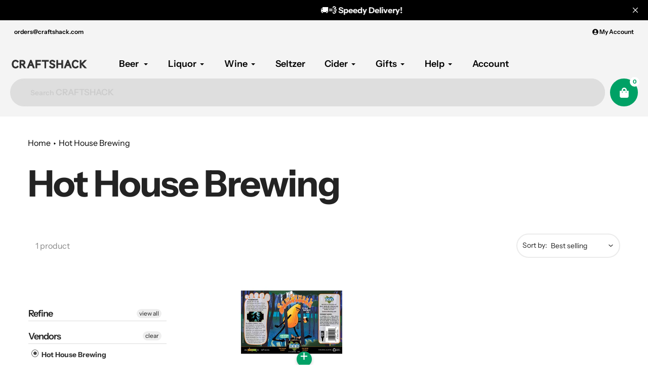

--- FILE ---
content_type: text/html; charset=utf-8
request_url: https://craftshack.com/collections/hot-house-brewing
body_size: 47267
content:
<!doctype html>
<html class="no-js" lang="en">
<head><style>
    [data-handle*='navidium']{
    display: none !important;
    }
  </style>


        <style id="fast-simon-upsell-cross-sell-css">
         .carousel-container.fs-rec-widget-15qc41o{
           max-width: 1150px !important;
         }
       .disabled {
          pointer-events: none;
       }
       .toastify-avatar{
         margin: 0px 8px -3px 0px !important;
         width: 17px !important;
         height: 17px !important;
       }
       .toastify{
          box-shadow: 0 3px 10px rgb(0 0 0 / 0.2) !important;
          padding-left: 17px !important;
       }
       @media only screen and (max-width: 630px) {
         .toastify {
            min-width: 290px;
          }
       }
       .addToCart {
           display: flex;
           position: absolute;
           background-color: #eceee9;
           border-radius: 20px;
           right: 30px;
           bottom: 110px;
           align-items: center;
           box-shadow: 0 2px 6px #0003;
       }

       .productQtyExist {
           display: flex;
           justify-content: center;
       }

       .productNotExist {
           display: none;
       }

       .plus_addToCart {
           padding: 15px;
           background-color: #01a166;
           display: flex;
           width: 0px;
           height: 0px;
           justify-content: center;
           align-items: center;
           border-radius: 20px;
           border: none;
           color: white; 
           cursor: pointer;
       }

       .plus_addToCart_InStock {
           opacity: 1;
       }

      .plus_addToCart_NotInStock {
           background-color: #01a166;
           color: white;
           opacity: 0.5;
       }

       .minus_addToCart {
           background-color: white;
           padding: 15px;
           width: 0px;
           height: 0px;
           justify-content: center;
           align-items: center;
           border-radius: 20px;
           border: none;
           cursor: pointer;
       }

       .plus_addToCart span {
           font-size: 32px;
           margin-top: -6px;
       }

       .minus_addToCart span {
           color: black;
           font-size: 32px;
           margin-top: -6px;
       }

       .addToCartQty {
           width: 30px;
           font-size: 17px;
       }

       .previous-price.fs-rec-widget-efva8e {
           color: red !important;
           margin-right: 10px;
       }

       .fs-recommendation-price-container.fs-rec-widget-efva8e span {
           display: flex;
           flex-direction: row-reverse;
       }

       #fs-recommendation-widget-main {
           align-items: flex-start !important;
           position: relative;
       }

       .my-badge {
           position: absolute;
           top: 10%;
           padding: 0px 5px;
           background: white;
           border: 2px solid #00a500;
           border-radius: 20px;
           font-size: 12px;
           color: #00a500;
       }

       .my-badge::after {
           content: " Off";
       }

       button[aria-label="Left Arrow"] {
           position: absolute !important;
           top: 7%;
           right: 68px;
       }

       button[aria-label="Left Arrow"] svg path {
           fill: #a6a4a4 !important;
       }

       button[aria-label="Right Arrow"] svg path {
           fill: #a6a4a4 !important;
       }

       .dot.fs-rec-widget-qx19dw svg[fill=""] {
           fill: #00a165 !important;
           width: 65px;
           background: #00a165 !important;
           height: 4px;
           border-radius: 20px;
       }

       .dot.fs-rec-widget-qx19dw svg[fill="#e3e3e3"] {
           fill: #ebebeb !important;
           width: 65px;
           background: #ebebeb !important;
           height: 4px;
           border-radius: 20px;
       }

       button[aria-label="Right Arrow"] {
           position: absolute !important;
           top: 7%;
           right: 16px;
       }

       .widget-container.fs-rec-widget-15qc41o {
           margin-left: 20px;
       }

       .svg.fs-rec-widget-7drpw4 {
           height: 16px;
           width: 16px;
       }

       .svg.fs-rec-widget-7drpw4 path {
           fill: #f47e27 !important;
           height: 5px !important;
       }

       .dotsContainer.fs-rec-widget-qx19dw {
           padding-left: 65px;
       }

       .product-container.fs-rec-widget-xwk6le {
           align-items: flex-start !important;
       }

       .slide-horizontal.fs-rec-widget-15qc41o {
           align-items: flex-start !important;
       }

       .fs-recommendation-widget-title {
           padding-left: 55px;
           font-size: 36px;
           align-self: flex-start !important;
       }

       .fs-recommendation-product-image {
           min-height: 190px;
           object-fit: cover !important;
       }

       .fs-recommendation-price-container.fs-rec-widget-efva8e {
           align-items: flex-start !important;
           font-weight: bold;
       }

       .name.fs-rec-widget-xwk6le {
           font-size: 16px;
           text-align: left !important;
           white-space: normal !important;
           text-overflow: ellipsis;
           display: -webkit-box;
           -webkit-line-clamp: 2;
           -webkit-box-orient: vertical;
           height: 46px;
       }

       @media screen and (max-width: 749px) {
           .widget-container.fs-rec-widget-15qc41o {
               margin-left: 10px;
           }

           .fs-recommendation-widget-title {
               padding-left: 22px;
               font-size: 24px;
           }
       }

       @media screen and (min-width: 749px) {
           .addToCart:hover .addToCartQty,
           .addToCart:hover .minus_addToCart {
               display: flex;
               justify-content: center;
           }
       }

       @media screen and (max-width: 600px) {
           .carousel-container.fs-rec-widget-15qc41o {
               max-width: 95vw !important;
           }

           .fs-recommendation-product-image {
               min-height: auto;
               max-width: 120px;
           }

           .name.fs-rec-widget-xwk6le {
               font-size: 14px;
           }

           .fs-recommendation-price-container.fs-rec-widget-efva8e {
               font-size: 14px;
           }
         
           button[aria-label="Left Arrow"] {
               display: none;
           }

           button[aria-label="Right Arrow"] {
               display: none;
           }

           .dot.fs-rec-widget-qx19dw {
               display: none;
           }
       }
       
       @media screen and (max-width: 400px) {
           .name.fs-rec-widget-xwk6le {
               font-size: 12px;
               height: 34px;
           }

           .fs-recommendation-price-container.fs-rec-widget-efva8e {
               font-size: 12px;
           }
           .addToCart {
               right: 15px;
               bottom: 95px;
            }
       }

       </style>


  <meta charset="utf-8">
  <meta http-equiv="X-UA-Compatible" content="IE=edge,chrome=1">
  <meta name="viewport" content="width=device-width,initial-scale=1, minimum-scale=1.0, maximum-scale=1.0, user-scalable=no">
  <meta name="theme-color" content="#00a165">

  <link rel="preconnect" href="https://cdn.shopify.com" crossorigin>
  <link rel="preconnect" href="https://fonts.shopifycdn.com" crossorigin>
  <link rel="preconnect" href="https://monorail-edge.shopifysvc.com"><link rel="preload" href="//craftshack.com/cdn/shop/t/252/assets/core.css?v=96678447828941168231689290845" as="style">
  <link rel="preload" as="font" href="//craftshack.com/cdn/fonts/instrument_sans/instrumentsans_n7.e4ad9032e203f9a0977786c356573ced65a7419a.woff2" type="font/woff2" crossorigin>
  <link rel="preload" as="font" href="//craftshack.com/cdn/fonts/instrument_sans/instrumentsans_n4.db86542ae5e1596dbdb28c279ae6c2086c4c5bfa.woff2" type="font/woff2" crossorigin>
  <link rel="preload" as="font" href="//craftshack.com/cdn/fonts/instrument_sans/instrumentsans_n7.e4ad9032e203f9a0977786c356573ced65a7419a.woff2" type="font/woff2" crossorigin>
  <link rel="preload" as="font" href="//craftshack.com/cdn/fonts/instrument_sans/instrumentsans_n6.27dc66245013a6f7f317d383a3cc9a0c347fb42d.woff2" type="font/woff2" crossorigin>

  
  <link rel="preload" href="//craftshack.com/cdn/shop/t/252/assets/theme.js?v=127557124775739545941689378872" as="script">


  
  
  
  <link rel="canonical" href="https://craftshack.com/collections/hot-house-brewing" />
  
<link rel="shortcut icon" href="//craftshack.com/cdn/shop/files/Craftshack-Logo-No-Background_32x32.png?v=1660359480" type="image/png"><title>Hot House Brewing


&ndash; CraftShack - Buy craft beer online.</title>
  

  <!-- Google Tag Manager -->
  <script type="text/jаvascript">(function(w,d,s,l,i){w[l]=w[l]||[];w[l].push({'gtm.start':
  new Date().getTime(),event:'gtm.js'});var f=d.getElementsByTagName(s)[0],
  j=d.createElement(s),dl=l!='dataLayer'?'&l='+l:'';j.async=true;j.src=
  'https://www.googletagmanager.com/gtm.js?id='+i+dl;f.parentNode.insertBefore(j,f);
  })(window,document,'script','dataLayer','GTM-KV234HH');</script>
  <!-- End Google Tag Manager -->

<script
  src="https://js.sentry-cdn.com/771d85370a6342198d0b1a0e6939e352.min.js"
  crossorigin="anonymous"
></script>


  <script async src="https://www.googletagmanager.com/gtag/js?id=G-6F8GW7QJ5Q"></script>
  <script>
    window.dataLayer = window.dataLayer || [];
    function gtag(){dataLayer.push(arguments);}
    gtag('js', new Date());

    gtag('config', 'G-6F8GW7QJ5Q');
  </script> 
  <!-- Google Tag Manager -->

  <!-- Sentry Tracking Scripts Start -->

  <script
  src="https://js.sentry-cdn.com/771d85370a6342198d0b1a0e6939e352.min.js"
  crossorigin="anonymous"
  ></script>

<link rel="stylesheet" type="text/css" href="https://cdn.jsdelivr.net/npm/toastify-js/src/toastify.min.css">
<script type="text/javascript" src="https://cdn.jsdelivr.net/npm/toastify-js"></script>

  <!-- Sentry Tracking Scripts End -->
  
  <meta name="google-site-verification" content="bCazB4Gx7SZ96gLgIQ63h5Ex0vHw-ObtCImS-hj_uto" />
  <meta name="msvalidate.01" content="284E5A3387AE16109414C3F1240CC291" />
  <script src="https://cdnjs.cloudflare.com/ajax/libs/jquery/3.6.0/jquery.min.js"></script>
  <script type="text/javascript" defer src="https://cdnjs.cloudflare.com/ajax/libs/shopify-cartjs/0.4.3/cart.min.js"></script>
  <!-- /snippets/social-meta-tags.liquid -->




<meta property="og:site_name" content="CraftShack - Buy craft beer online.">

<meta property="og:url" content="https://craftshack.com/collections/hot-house-brewing">
<meta property="og:title" content="Hot House Brewing">
<meta property="og:type" content="product.group">
<meta property="og:description" content="Buy Craft Beer and Online from Craftshack. Now offering the most highly sought after craft beer breweries, over 1800 craft beers available!"><meta property="og:image" content="http://craftshack.com/cdn/shop/files/Craftshack-Text-2_4_3.png?v=1660357916">
  <meta property="og:image:secure_url" content="https://craftshack.com/cdn/shop/files/Craftshack-Text-2_4_3.png?v=1660357916">
  <meta property="og:image:width" content="1200">
  <meta property="og:image:height" content="628">


  <meta name="twitter:site" content="@craftshackbeer">

<meta name="twitter:card" content="summary_large_image">
<meta name="twitter:title" content="Hot House Brewing">
<meta name="twitter:description" content="Buy Craft Beer and Online from Craftshack. Now offering the most highly sought after craft beer breweries, over 1800 craft beers available!">

  
<style data-shopify>
:root {

	--header_megamenu_bg: #ffffff;
	--header_nav_2_bg: #ffffff;
	--header_nav_2_color_text: #232323;
	--search_bar_bg: #dedede;

	--header_search_categories_bg: #f4f4f4;
	--header_search_categories_color_text: #232323;
	--alternateHeader_bg_color: #f4f4f4;
	--alternateHeader_text_color: #000000;
    --logo_text_color: #ffffff;
    --header_color_text: #000000;
	--header_nav_hover_link: #fd5b2a;

    --secondary_nav_color_text: #000000;
    --secondary_nav_color_lighter: rgba(0, 0, 0, 0.3);


	--white-color: #ffffff;


    --letter-spacing: 0;
    --font-size: 1;
	--rating-star-bg: rgba(35, 35, 35, 0.15);

    --color-text: #232323;
    --color-text-rgb: 35, 35, 35;
    --color-body-text: #232323;
	--breadcrumbs_color: #000;

	--rte__link_color: #000;
	--rte_hover_link_color: #3a3a3a;


    --color-sale-text: #EA0606;
    --color-small-button-text-border: #ffffff;
    --color-text-field: #f4f4f4;
    --color-text-field-text: #232323;
    --color-text-field-text-rgb: 35, 35, 35;

    --color-btn-primary: #00a165;
    --color-btn-primary-darker: #006e45;
    --color-btn-primary-text: #ffffff;
	
	--color-btn-secondary: #000;

	--color--btn-white-darker: #e6e6e6;


    --color-blankstate: rgba(35, 35, 35, 0.35);
    --color-blankstate-border: rgba(35, 35, 35, 0.2);
    --color-blankstate-background: rgba(35, 35, 35, 0.1); 

    --color-text-focus:#494949;


    --color-btn-primary-focus:#006e45;
 	--color-btn-secondary-focus:#404040;
	--color-btn-white-focus:#e6e6e6;



    --color-btn-social-focus:#d2d2d2;
    --color-small-button-text-border-focus:#e6e6e6;
    --predictive-search-focus:#f2f2f2;

    --color-body: #ffffff;
    --color-bg: #ffffff;
    --color-bg-rgb: 255, 255, 255;
    --color-bg-alt: rgba(35, 35, 35, 0.05);
    --color-bg-currency-selector: rgba(35, 35, 35, 0.2);--opacity-image-overlay: 0.4;--hover-overlay-opacity: 0.8;

    --color-border: #ebebeb;
    --color-border-form: #cccccc;
    --color-border-form-darker: #b3b3b3;

    --svg-select-icon: url(//craftshack.com/cdn/shop/t/252/assets/ico-select.svg?v=147383828099726678601687360835);
 	--svg-select-white-icon: url(//craftshack.com/cdn/shop/t/252/assets/ico-white-select.svg?v=145037530105049233381687360835);
    --slick-img-url: url(//craftshack.com/cdn/shop/t/252/assets/ajax-loader.gif?v=41356863302472015721687360835);

    --font-weight-body--bold: 700;
    --font-weight-body--bolder: 700;

    --font-stack-header: "Instrument Sans", sans-serif;
    --font-style-header: normal;
    --font-weight-header: 700;

    --font-stack-navigation: "Instrument Sans", sans-serif;
    --font-style-navigation: normal;
    --font-weight-navigation: 600;


	

    --font-stack-body: "Instrument Sans", sans-serif;
    --font-style-body: normal;
    --font-weight-body: 400;

    --font-size-header: 36;
	--font-size-navigation: 18;


	
	--heading1-letter-spacing: -2px;
    --heading2-letter-spacing: -2px;
    --heading3-letter-spacing: -1.0px;
    --heading4-letter-spacing: -1.0px;
    --heading5-letter-spacing: -0.5px;
    --heading6-letter-spacing:  -0.5px;

	--heading-line-height : 1;

    --font-size-base: 16;

    --font-h1-desktop: 72;
    --font-h1-mobile: 50;

    --font-h2-desktop: 46;
    --font-h2-mobile: 36;

    --font-h3-desktop: 36;
    --font-h3-mobile: 23;

    --font-h4-desktop: 19;
    --font-h4-mobile: 17;

    --font-h5-desktop: 16;
    --font-h5-mobile: 16;

    --font-h6-desktop: 14;
    --font-h6-mobile: 12;

    --font-mega-title-large-desktop: 90;

    --font-rich-text-large: 18;
    --font-rich-text-small: 14;

    
--color-video-bg: #f2f2f2;

    
    --global-color-image-loader-primary: rgba(35, 35, 35, 0.06);
    --global-color-image-loader-secondary: rgba(35, 35, 35, 0.12);


	--product_label_sale_color: #00a500;
	--product_label_sold_out_color: #8a9297;
	--product_label_1_color: #EA0606;
 	--product_label_2_color: #000000;

	
	--product-image-height: 200px;

  }




</style>


  <link rel="stylesheet" href="//craftshack.com/cdn/shop/t/252/assets/flickity.min.css?v=112557130868219244861687360840" type="text/css">

  <link rel="stylesheet" href="//craftshack.com/cdn/shop/t/252/assets/core.css?v=96678447828941168231689290845" type="text/css">
  <link rel="stylesheet" href="//craftshack.com/cdn/shop/t/252/assets/theme.css?v=71027101718264845751700808095" type="text/css">
  <link rel="stylesheet" href="//craftshack.com/cdn/shop/t/252/assets/custom-style.css?v=84333083375519915231689351584" type="text/css">
  <link rel="stylesheet" href="//craftshack.com/cdn/shop/t/252/assets/search-page.css?v=166549926818601698471687360841" type="text/css">

  <!--   Custom Scripts  -->
  <script type="text/javascript" src="https://cdnjs.cloudflare.com/ajax/libs/slick-carousel/1.8.1/slick.min.js"></script>
  <link rel="stylesheet" href="https://cdnjs.cloudflare.com/ajax/libs/slick-carousel/1.8.1/slick.min.css" type="text/css">
  <link rel="stylesheet" href="https://cdnjs.cloudflare.com/ajax/libs/slick-carousel/1.8.1/slick-theme.min.css" type="text/css">
   
  <script type="text/javascript" src="https://cdnjs.cloudflare.com/ajax/libs/Swiper/4.5.0/js/swiper.min.js"></script>
  <link rel="stylesheet" href="https://cdnjs.cloudflare.com/ajax/libs/Swiper/4.5.0/css/swiper.min.css">
  
  
  <script src="//craftshack.com/cdn/shop/t/252/assets/custom-script.js?v=166202020597888817191689290845" type="text/javascript"></script>
  <style>
    @font-face {
  font-family: "Instrument Sans";
  font-weight: 700;
  font-style: normal;
  font-display: swap;
  src: url("//craftshack.com/cdn/fonts/instrument_sans/instrumentsans_n7.e4ad9032e203f9a0977786c356573ced65a7419a.woff2") format("woff2"),
       url("//craftshack.com/cdn/fonts/instrument_sans/instrumentsans_n7.b9e40f166fb7639074ba34738101a9d2990bb41a.woff") format("woff");
}

    @font-face {
  font-family: "Instrument Sans";
  font-weight: 400;
  font-style: normal;
  font-display: swap;
  src: url("//craftshack.com/cdn/fonts/instrument_sans/instrumentsans_n4.db86542ae5e1596dbdb28c279ae6c2086c4c5bfa.woff2") format("woff2"),
       url("//craftshack.com/cdn/fonts/instrument_sans/instrumentsans_n4.510f1b081e58d08c30978f465518799851ef6d8b.woff") format("woff");
}

      @font-face {
  font-family: "Instrument Sans";
  font-weight: 600;
  font-style: normal;
  font-display: swap;
  src: url("//craftshack.com/cdn/fonts/instrument_sans/instrumentsans_n6.27dc66245013a6f7f317d383a3cc9a0c347fb42d.woff2") format("woff2"),
       url("//craftshack.com/cdn/fonts/instrument_sans/instrumentsans_n6.1a71efbeeb140ec495af80aad612ad55e19e6d0e.woff") format("woff");
}

    @font-face {
  font-family: "Instrument Sans";
  font-weight: 700;
  font-style: normal;
  font-display: swap;
  src: url("//craftshack.com/cdn/fonts/instrument_sans/instrumentsans_n7.e4ad9032e203f9a0977786c356573ced65a7419a.woff2") format("woff2"),
       url("//craftshack.com/cdn/fonts/instrument_sans/instrumentsans_n7.b9e40f166fb7639074ba34738101a9d2990bb41a.woff") format("woff");
}

    @font-face {
  font-family: "Instrument Sans";
  font-weight: 700;
  font-style: normal;
  font-display: swap;
  src: url("//craftshack.com/cdn/fonts/instrument_sans/instrumentsans_n7.e4ad9032e203f9a0977786c356573ced65a7419a.woff2") format("woff2"),
       url("//craftshack.com/cdn/fonts/instrument_sans/instrumentsans_n7.b9e40f166fb7639074ba34738101a9d2990bb41a.woff") format("woff");
}

    @font-face {
  font-family: "Instrument Sans";
  font-weight: 400;
  font-style: italic;
  font-display: swap;
  src: url("//craftshack.com/cdn/fonts/instrument_sans/instrumentsans_i4.028d3c3cd8d085648c808ceb20cd2fd1eb3560e5.woff2") format("woff2"),
       url("//craftshack.com/cdn/fonts/instrument_sans/instrumentsans_i4.7e90d82df8dee29a99237cd19cc529d2206706a2.woff") format("woff");
}

    @font-face {
  font-family: "Instrument Sans";
  font-weight: 700;
  font-style: italic;
  font-display: swap;
  src: url("//craftshack.com/cdn/fonts/instrument_sans/instrumentsans_i7.d6063bb5d8f9cbf96eace9e8801697c54f363c6a.woff2") format("woff2"),
       url("//craftshack.com/cdn/fonts/instrument_sans/instrumentsans_i7.ce33afe63f8198a3ac4261b826b560103542cd36.woff") format("woff");
}

  </style>

  <script>
    
     window.importModule = (mod) => import(window.theme.modules[mod]);
    
    var theme = {
      breakpoints: {
        medium: 750,
        large: 990,
        widescreen: 1400
      },
      strings: { 
        addToCart: "Add to cart",
        preOrder: "Pre Order",
        preOrderText: "This is a pre order item.  We will ship it when it comes in stock.", 
        added_to_cart: "Added!",
        soldOut: "Sold out",
        unavailable: "Unavailable",
        regularPrice: "Regular price",
        salePrice: "Sale price",
        sale: "Sale",
        fromLowestPrice: "from [price]",
        vendor: "Vendor",
        showMore: "Show More",
        showLess: "Show Less",
        searchFor: "Search for",
        addressError: "Error looking up that address",
        addressNoResults: "No results for that address",
        addressQueryLimit: "You have exceeded the Google API usage limit. Consider upgrading to a \u003ca href=\"https:\/\/developers.google.com\/maps\/premium\/usage-limits\"\u003ePremium Plan\u003c\/a\u003e.",
        authError: "There was a problem authenticating your Google Maps account.",
        newWindow: "Opens in a new window.",
        external: "Opens external website.",
        newWindowExternal: "Opens external website in a new window.",
        removeLabel: "Remove [product]",
        update: "Update",
        quantity: "Quantity",
        discountedTotal: "Discounted total",
        regularTotal: "Regular total",
        priceColumn: "See Price column for discount details.",
        quantityMinimumMessage: "Quantity must be 1 or more",
        cartError: "There was an error while updating your cart. Please try again.",
        removedItemMessage: "Removed \u003cspan class=\"cart__removed-product-details\"\u003e([quantity]) [link]\u003c\/span\u003e from your cart.",
        unitPrice: "Unit price",
        unitPriceSeparator: "per",
        oneCartCount: "1 item",
        otherCartCount: "[count] items",
        quantityLabel: "Quantity: [count]",
        products: "Popular Products",
        search_title: "Popular Searches",
        loading: "Loading",
        number_of_results: "[result_number] of [results_count]",
        number_of_results_found: "[results_count] results found",
        one_result_found: "1 result found",
        show_less: "Show less",
        shippingEstimatorOneResult: "1 option available:",
        shippingEstimatorMoreResults: "{{count}} options available:",
        shippingEstimatorNoResults: "No shipping could be found",
        shippingTo: "Shipping to",
        pick_an_option: "Pick an Option",
        add_note: "Add Note",
        added_note: "Note added",
        newsletter_confirmation: "Thanks for subscribing!"
      },
      moneyFormat: "${{amount}}",
      moneyFormatWithCurrency: "${{amount}} USD",
       searchMode: "product",
      show_preOrder_btn: false ,
        stylesheet: "//craftshack.com/cdn/shop/t/252/assets/core.css?v=96678447828941168231689290845",
         pageType: "collection",
            modules: {
        Core: `//craftshack.com/cdn/shop/t/252/assets/core.js?v=173754313342993605631687360839`
      },
      scripts: {
        Popper: 'https://unpkg.com/@popperjs/core@2'
      }
    };

       
    window.routes = {
      rootUrl: "\/", 
      cartUrl: "\/cart",
      cartAddUrl: "\/cart\/add",
      cartChangeUrl: "\/cart\/change",
      searchUrl: "\/search",
      productRecommendationsUrl: "\/recommendations\/products"
    };


   



    document.documentElement.className = document.documentElement.className.replace('no-js', 'js');
  </script><script type="text/javascript">
    if (window.MSInputMethodContext && document.documentMode) {
      var scripts = document.getElementsByTagName('script')[0];
      var polyfill = document.createElement("script");
      polyfill.defer = true;
      polyfill.src = "//craftshack.com/cdn/shop/t/252/assets/ie11CustomProperties.min.js?v=146208399201472936201687360840";

      scripts.parentNode.insertBefore(polyfill, scripts);
    }
  </script>

  <script>window.performance && window.performance.mark && window.performance.mark('shopify.content_for_header.start');</script><meta name="google-site-verification" content="W36mPrvfJjMQW33Mw4rf_ecIXSHmN52Z6PSwrQGBeyE">
<meta name="facebook-domain-verification" content="y0vmo0jajg615x1oqtv6glntspj6qz">
<meta id="shopify-digital-wallet" name="shopify-digital-wallet" content="/2270581/digital_wallets/dialog">
<meta name="shopify-checkout-api-token" content="98f5b211559029038600adb805b6fb8a">
<meta id="in-context-paypal-metadata" data-shop-id="2270581" data-venmo-supported="true" data-environment="production" data-locale="en_US" data-paypal-v4="true" data-currency="USD">
<link rel="alternate" type="application/atom+xml" title="Feed" href="/collections/hot-house-brewing.atom" />
<link rel="alternate" type="application/json+oembed" href="https://craftshack.com/collections/hot-house-brewing.oembed">
<script async="async" src="/checkouts/internal/preloads.js?locale=en-US"></script>
<link rel="preconnect" href="https://shop.app" crossorigin="anonymous">
<script async="async" src="https://shop.app/checkouts/internal/preloads.js?locale=en-US&shop_id=2270581" crossorigin="anonymous"></script>
<script id="apple-pay-shop-capabilities" type="application/json">{"shopId":2270581,"countryCode":"US","currencyCode":"USD","merchantCapabilities":["supports3DS"],"merchantId":"gid:\/\/shopify\/Shop\/2270581","merchantName":"CraftShack - Buy craft beer online.","requiredBillingContactFields":["postalAddress","email"],"requiredShippingContactFields":["postalAddress","email"],"shippingType":"shipping","supportedNetworks":["visa","masterCard","amex","discover","elo","jcb"],"total":{"type":"pending","label":"CraftShack - Buy craft beer online.","amount":"1.00"},"shopifyPaymentsEnabled":true,"supportsSubscriptions":true}</script>
<script id="shopify-features" type="application/json">{"accessToken":"98f5b211559029038600adb805b6fb8a","betas":["rich-media-storefront-analytics"],"domain":"craftshack.com","predictiveSearch":true,"shopId":2270581,"locale":"en"}</script>
<script>var Shopify = Shopify || {};
Shopify.shop = "craftshack.myshopify.com";
Shopify.locale = "en";
Shopify.currency = {"active":"USD","rate":"1.0"};
Shopify.country = "US";
Shopify.theme = {"name":"Live Store Theme | Main Branch","id":132801102014,"schema_name":"Pursuit","schema_version":"1.0.1","theme_store_id":null,"role":"main"};
Shopify.theme.handle = "null";
Shopify.theme.style = {"id":null,"handle":null};
Shopify.cdnHost = "craftshack.com/cdn";
Shopify.routes = Shopify.routes || {};
Shopify.routes.root = "/";</script>
<script type="module">!function(o){(o.Shopify=o.Shopify||{}).modules=!0}(window);</script>
<script>!function(o){function n(){var o=[];function n(){o.push(Array.prototype.slice.apply(arguments))}return n.q=o,n}var t=o.Shopify=o.Shopify||{};t.loadFeatures=n(),t.autoloadFeatures=n()}(window);</script>
<script>
  window.ShopifyPay = window.ShopifyPay || {};
  window.ShopifyPay.apiHost = "shop.app\/pay";
  window.ShopifyPay.redirectState = null;
</script>
<script id="shop-js-analytics" type="application/json">{"pageType":"collection"}</script>
<script defer="defer" async type="module" src="//craftshack.com/cdn/shopifycloud/shop-js/modules/v2/client.init-shop-cart-sync_C5BV16lS.en.esm.js"></script>
<script defer="defer" async type="module" src="//craftshack.com/cdn/shopifycloud/shop-js/modules/v2/chunk.common_CygWptCX.esm.js"></script>
<script type="module">
  await import("//craftshack.com/cdn/shopifycloud/shop-js/modules/v2/client.init-shop-cart-sync_C5BV16lS.en.esm.js");
await import("//craftshack.com/cdn/shopifycloud/shop-js/modules/v2/chunk.common_CygWptCX.esm.js");

  window.Shopify.SignInWithShop?.initShopCartSync?.({"fedCMEnabled":true,"windoidEnabled":true});

</script>
<script>
  window.Shopify = window.Shopify || {};
  if (!window.Shopify.featureAssets) window.Shopify.featureAssets = {};
  window.Shopify.featureAssets['shop-js'] = {"shop-cart-sync":["modules/v2/client.shop-cart-sync_ZFArdW7E.en.esm.js","modules/v2/chunk.common_CygWptCX.esm.js"],"init-fed-cm":["modules/v2/client.init-fed-cm_CmiC4vf6.en.esm.js","modules/v2/chunk.common_CygWptCX.esm.js"],"shop-button":["modules/v2/client.shop-button_tlx5R9nI.en.esm.js","modules/v2/chunk.common_CygWptCX.esm.js"],"shop-cash-offers":["modules/v2/client.shop-cash-offers_DOA2yAJr.en.esm.js","modules/v2/chunk.common_CygWptCX.esm.js","modules/v2/chunk.modal_D71HUcav.esm.js"],"init-windoid":["modules/v2/client.init-windoid_sURxWdc1.en.esm.js","modules/v2/chunk.common_CygWptCX.esm.js"],"shop-toast-manager":["modules/v2/client.shop-toast-manager_ClPi3nE9.en.esm.js","modules/v2/chunk.common_CygWptCX.esm.js"],"init-shop-email-lookup-coordinator":["modules/v2/client.init-shop-email-lookup-coordinator_B8hsDcYM.en.esm.js","modules/v2/chunk.common_CygWptCX.esm.js"],"init-shop-cart-sync":["modules/v2/client.init-shop-cart-sync_C5BV16lS.en.esm.js","modules/v2/chunk.common_CygWptCX.esm.js"],"avatar":["modules/v2/client.avatar_BTnouDA3.en.esm.js"],"pay-button":["modules/v2/client.pay-button_FdsNuTd3.en.esm.js","modules/v2/chunk.common_CygWptCX.esm.js"],"init-customer-accounts":["modules/v2/client.init-customer-accounts_DxDtT_ad.en.esm.js","modules/v2/client.shop-login-button_C5VAVYt1.en.esm.js","modules/v2/chunk.common_CygWptCX.esm.js","modules/v2/chunk.modal_D71HUcav.esm.js"],"init-shop-for-new-customer-accounts":["modules/v2/client.init-shop-for-new-customer-accounts_ChsxoAhi.en.esm.js","modules/v2/client.shop-login-button_C5VAVYt1.en.esm.js","modules/v2/chunk.common_CygWptCX.esm.js","modules/v2/chunk.modal_D71HUcav.esm.js"],"shop-login-button":["modules/v2/client.shop-login-button_C5VAVYt1.en.esm.js","modules/v2/chunk.common_CygWptCX.esm.js","modules/v2/chunk.modal_D71HUcav.esm.js"],"init-customer-accounts-sign-up":["modules/v2/client.init-customer-accounts-sign-up_CPSyQ0Tj.en.esm.js","modules/v2/client.shop-login-button_C5VAVYt1.en.esm.js","modules/v2/chunk.common_CygWptCX.esm.js","modules/v2/chunk.modal_D71HUcav.esm.js"],"shop-follow-button":["modules/v2/client.shop-follow-button_Cva4Ekp9.en.esm.js","modules/v2/chunk.common_CygWptCX.esm.js","modules/v2/chunk.modal_D71HUcav.esm.js"],"checkout-modal":["modules/v2/client.checkout-modal_BPM8l0SH.en.esm.js","modules/v2/chunk.common_CygWptCX.esm.js","modules/v2/chunk.modal_D71HUcav.esm.js"],"lead-capture":["modules/v2/client.lead-capture_Bi8yE_yS.en.esm.js","modules/v2/chunk.common_CygWptCX.esm.js","modules/v2/chunk.modal_D71HUcav.esm.js"],"shop-login":["modules/v2/client.shop-login_D6lNrXab.en.esm.js","modules/v2/chunk.common_CygWptCX.esm.js","modules/v2/chunk.modal_D71HUcav.esm.js"],"payment-terms":["modules/v2/client.payment-terms_CZxnsJam.en.esm.js","modules/v2/chunk.common_CygWptCX.esm.js","modules/v2/chunk.modal_D71HUcav.esm.js"]};
</script>
<script>(function() {
  var isLoaded = false;
  function asyncLoad() {
    if (isLoaded) return;
    isLoaded = true;
    var urls = ["https:\/\/cdn1.stamped.io\/files\/widget.min.js?shop=craftshack.myshopify.com","https:\/\/static.rechargecdn.com\/static\/js\/recharge.js?shop=craftshack.myshopify.com","\/\/shopify.privy.com\/widget.js?shop=craftshack.myshopify.com"];
    for (var i = 0; i < urls.length; i++) {
      var s = document.createElement('script');
      s.type = 'text/javascript';
      s.async = true;
      s.src = urls[i];
      var x = document.getElementsByTagName('script')[0];
      x.parentNode.insertBefore(s, x);
    }
  };
  if(window.attachEvent) {
    window.attachEvent('onload', asyncLoad);
  } else {
    window.addEventListener('load', asyncLoad, false);
  }
})();</script>
<script id="__st">var __st={"a":2270581,"offset":-28800,"reqid":"393997ae-4838-4e0c-8709-ab3c85150741-1768644285","pageurl":"craftshack.com\/collections\/hot-house-brewing","u":"a03b45d51f80","p":"collection","rtyp":"collection","rid":271962046654};</script>
<script>window.ShopifyPaypalV4VisibilityTracking = true;</script>
<script id="form-persister">!function(){'use strict';const t='contact',e='new_comment',n=[[t,t],['blogs',e],['comments',e],[t,'customer']],o='password',r='form_key',c=['recaptcha-v3-token','g-recaptcha-response','h-captcha-response',o],s=()=>{try{return window.sessionStorage}catch{return}},i='__shopify_v',u=t=>t.elements[r],a=function(){const t=[...n].map((([t,e])=>`form[action*='/${t}']:not([data-nocaptcha='true']) input[name='form_type'][value='${e}']`)).join(',');var e;return e=t,()=>e?[...document.querySelectorAll(e)].map((t=>t.form)):[]}();function m(t){const e=u(t);a().includes(t)&&(!e||!e.value)&&function(t){try{if(!s())return;!function(t){const e=s();if(!e)return;const n=u(t);if(!n)return;const o=n.value;o&&e.removeItem(o)}(t);const e=Array.from(Array(32),(()=>Math.random().toString(36)[2])).join('');!function(t,e){u(t)||t.append(Object.assign(document.createElement('input'),{type:'hidden',name:r})),t.elements[r].value=e}(t,e),function(t,e){const n=s();if(!n)return;const r=[...t.querySelectorAll(`input[type='${o}']`)].map((({name:t})=>t)),u=[...c,...r],a={};for(const[o,c]of new FormData(t).entries())u.includes(o)||(a[o]=c);n.setItem(e,JSON.stringify({[i]:1,action:t.action,data:a}))}(t,e)}catch(e){console.error('failed to persist form',e)}}(t)}const f=t=>{if('true'===t.dataset.persistBound)return;const e=function(t,e){const n=function(t){return'function'==typeof t.submit?t.submit:HTMLFormElement.prototype.submit}(t).bind(t);return function(){let t;return()=>{t||(t=!0,(()=>{try{e(),n()}catch(t){(t=>{console.error('form submit failed',t)})(t)}})(),setTimeout((()=>t=!1),250))}}()}(t,(()=>{m(t)}));!function(t,e){if('function'==typeof t.submit&&'function'==typeof e)try{t.submit=e}catch{}}(t,e),t.addEventListener('submit',(t=>{t.preventDefault(),e()})),t.dataset.persistBound='true'};!function(){function t(t){const e=(t=>{const e=t.target;return e instanceof HTMLFormElement?e:e&&e.form})(t);e&&m(e)}document.addEventListener('submit',t),document.addEventListener('DOMContentLoaded',(()=>{const e=a();for(const t of e)f(t);var n;n=document.body,new window.MutationObserver((t=>{for(const e of t)if('childList'===e.type&&e.addedNodes.length)for(const t of e.addedNodes)1===t.nodeType&&'FORM'===t.tagName&&a().includes(t)&&f(t)})).observe(n,{childList:!0,subtree:!0,attributes:!1}),document.removeEventListener('submit',t)}))}()}();</script>
<script integrity="sha256-4kQ18oKyAcykRKYeNunJcIwy7WH5gtpwJnB7kiuLZ1E=" data-source-attribution="shopify.loadfeatures" defer="defer" src="//craftshack.com/cdn/shopifycloud/storefront/assets/storefront/load_feature-a0a9edcb.js" crossorigin="anonymous"></script>
<script crossorigin="anonymous" defer="defer" src="//craftshack.com/cdn/shopifycloud/storefront/assets/shopify_pay/storefront-65b4c6d7.js?v=20250812"></script>
<script data-source-attribution="shopify.dynamic_checkout.dynamic.init">var Shopify=Shopify||{};Shopify.PaymentButton=Shopify.PaymentButton||{isStorefrontPortableWallets:!0,init:function(){window.Shopify.PaymentButton.init=function(){};var t=document.createElement("script");t.src="https://craftshack.com/cdn/shopifycloud/portable-wallets/latest/portable-wallets.en.js",t.type="module",document.head.appendChild(t)}};
</script>
<script data-source-attribution="shopify.dynamic_checkout.buyer_consent">
  function portableWalletsHideBuyerConsent(e){var t=document.getElementById("shopify-buyer-consent"),n=document.getElementById("shopify-subscription-policy-button");t&&n&&(t.classList.add("hidden"),t.setAttribute("aria-hidden","true"),n.removeEventListener("click",e))}function portableWalletsShowBuyerConsent(e){var t=document.getElementById("shopify-buyer-consent"),n=document.getElementById("shopify-subscription-policy-button");t&&n&&(t.classList.remove("hidden"),t.removeAttribute("aria-hidden"),n.addEventListener("click",e))}window.Shopify?.PaymentButton&&(window.Shopify.PaymentButton.hideBuyerConsent=portableWalletsHideBuyerConsent,window.Shopify.PaymentButton.showBuyerConsent=portableWalletsShowBuyerConsent);
</script>
<script data-source-attribution="shopify.dynamic_checkout.cart.bootstrap">document.addEventListener("DOMContentLoaded",(function(){function t(){return document.querySelector("shopify-accelerated-checkout-cart, shopify-accelerated-checkout")}if(t())Shopify.PaymentButton.init();else{new MutationObserver((function(e,n){t()&&(Shopify.PaymentButton.init(),n.disconnect())})).observe(document.body,{childList:!0,subtree:!0})}}));
</script>
<link id="shopify-accelerated-checkout-styles" rel="stylesheet" media="screen" href="https://craftshack.com/cdn/shopifycloud/portable-wallets/latest/accelerated-checkout-backwards-compat.css" crossorigin="anonymous">
<style id="shopify-accelerated-checkout-cart">
        #shopify-buyer-consent {
  margin-top: 1em;
  display: inline-block;
  width: 100%;
}

#shopify-buyer-consent.hidden {
  display: none;
}

#shopify-subscription-policy-button {
  background: none;
  border: none;
  padding: 0;
  text-decoration: underline;
  font-size: inherit;
  cursor: pointer;
}

#shopify-subscription-policy-button::before {
  box-shadow: none;
}

      </style>

<script>window.performance && window.performance.mark && window.performance.mark('shopify.content_for_header.end');</script>
 

  <!-- Structured data    -->
  




<!-- Collection Page -->
<script type="application/ld+json">
{
  "@context": "http://schema.org",
  "@type": "CollectionPage",
  
  
    
    "image": {
      "@type": "ImageObject",
      "height": 628,
      "url": "https:\/\/craftshack.com\/cdn\/shop\/files\/Craftshack-Text-2_4_3_1200x.png?v=1660357916",
      "width": 1200
    },
  
  "name": "Hot House Brewing"
}
</script>



  
 







<!-- BreadCrumb --><script data-desc="seo-breadcrumb-list" type="application/ld+json">
{
  "@context": "http://schema.org",
  "@type": "BreadcrumbList",
  "itemListElement": [{
          "@type": "ListItem",
          "position": 1,
          "item": {
            "@id": "https://craftshack.com/collections/hot-house-brewing",
            "name": "Hot House Brewing"
          }
        }]
}
</script>
  <!-- //Structured data    -->


<div id="shopify-section-filter-menu-settings" class="shopify-section"><style type="text/css">
/*  Filter Menu Color and Image Section CSS */</style>
<link href="//craftshack.com/cdn/shop/t/252/assets/filter-menu.scss.css?v=128000801489174887561696612035" rel="stylesheet" type="text/css" media="all" />
<script src="//craftshack.com/cdn/shop/t/252/assets/filter-menu.js?v=47385571132426110051689290856" type="text/javascript"></script>

<script src="//craftshack.com/cdn/shop/t/252/assets/pt-pjax.js?v=122766017420096956151687360840" type="text/javascript"></script>
  


  





</div>

  
    <script>
  !function(t,n){var e=n.loyaltylion||[];if(!e.isLoyaltyLion){n.loyaltylion=e,void 0===n.lion&&(n.lion=e),e.version=2,e.isLoyaltyLion=!0;var o=n.URLSearchParams,i=n.sessionStorage,r="ll_loader_revision",a=(new Date).toISOString().replace(/-/g,""),s="function"==typeof o?function(){try{var t=new o(n.location.search).get(r);return t&&i.setItem(r,t),i.getItem(r)}catch(t){return""}}():null;c("https://sdk.loyaltylion.net/static/2/"+a.slice(0,8)+"/loader"+(s?"-"+s:"")+".js");var l=!1;e.init=function(t){if(l)throw new Error("Cannot call lion.init more than once");l=!0;var n=e._token=t.token;if(!n)throw new Error("Token must be supplied to lion.init");var o=[];function i(t,n){t[n]=function(){o.push([n,Array.prototype.slice.call(arguments,0)])}}"_push configure bootstrap shutdown on removeListener authenticateCustomer".split(" ").forEach(function(t){i(e,t)}),c("https://sdk.loyaltylion.net/sdk/start/"+a.slice(0,11)+"/"+n+".js"),e._initData=t,e._buffer=o}}function c(n){var e=t.getElementsByTagName("script")[0],o=t.createElement("script");o.src=n,o.crossOrigin="",e.parentNode.insertBefore(o,e)}}(document,window);

  
    
      loyaltylion.init({ token: "2371266e225b18ddf6eaadf76407ceb7" });
    
  
</script>

  <script>
   function hooks() {
   const badge = `<div class="my-badge">Sale</div>`;
   
   function isBadge(data){
      return parseFloat(data.p_c) > 0 && parseFloat(data.p_c) > parseFloat(data.p)
   }
   
   function getInputElementByDataItemId(variantId) {
     const elements = document.querySelectorAll(`[data-item-id="${variantId}"]`);
       return(elements[1]);
   }
     
   function findElementsInShadowRoot(elementId) {
     const elementsWithShadowRoot = document.querySelectorAll("*");
     const foundElements = [];

     for (let i = 0; i < elementsWithShadowRoot.length; i++) {
       const shadowRoot = elementsWithShadowRoot[i].shadowRoot;
       if (shadowRoot) {
       const elements = shadowRoot.querySelectorAll(`[id="${elementId}"]`);
       elements.forEach((element) => {
        foundElements.push(element);
       });
      }
     }
     return foundElements;
   }
     
   function addAddToCartButton(productElement, productID) {
   // Create the "Add to Cart" button element
   // Create the addToCart div
   // Retrieve the variant ID of the product
   const variantId = productID.vra[0][0];
   const addToCartButton = document.createElement("div");
   addToCartButton.classList.add("addToCart");

   // Create the minus button
   const minusButton = document.createElement("div");
   minusButton.classList.add("minus_addToCart");
   minusButton.innerHTML = '<span>-</span>';
   minusButton.id = `fast-simon-minus-${variantId}`;

   
   // Create the quantity span
   const quantitySpan = document.createElement("span");
   quantitySpan.classList.add("addToCartQty");
   let product = getInputElementByDataItemId(variantId);
   if(product){
     quantitySpan.innerHTML = product.value;
     minusButton.classList.add("productQtyExist");
     quantitySpan.classList.add("productQtyExist");
   
   } else{
     quantitySpan.innerHTML = '0';
     minusButton.classList.add("productNotExist");
     quantitySpan.classList.add("productNotExist");
   }
   quantitySpan.id = `fast-simon-${variantId}`;
   
   // Create the plus button
   const plusButton = document.createElement("div");
   plusButton.classList.add("plus_addToCart");
   plusButton.classList.add("plus_addToCart_InStock");
   plusButton.id = `fast-simon-plus-${variantId}`;

   plusButton.innerHTML = '<span>+</span>';

  
   
   // Append the elements to the addToCart div
   addToCartButton.appendChild(minusButton);
   addToCartButton.appendChild(quantitySpan);
   addToCartButton.appendChild(plusButton);


   // Add a quantitySpan event listener to the button
   quantitySpan.addEventListener('click', async (e) => {
     e.stopPropagation();  // Add this line
     e.preventDefault();
   });

     var productQty;

      var handle = productID.u.split('/').pop();

      // Make an API request to fetch the product
      fetch('/products/' + handle + '.json')
      .then(response => response.json())
      .then(data => {
      // The product data will be available in the `data` variable
       var variants = data.product.variants;
       var fetched_variant = variants.find((variant) => variant.id == productID.vra[0][0]);
         productQty = fetched_variant.inventory_quantity;
       //Initial updates
       if(fetched_variant.inventory_quantity == +quantitySpan.innerText) {
         plusButton.classList.add("plus_addToCart_NotInStock"); 
         plusButton.classList.remove("plus_addToCart_InStock");
       }
      })
     .catch(error => {
       console.error(error);
     });

   //Initial updates
   if(+quantitySpan.innerText == 1){
      minusButton.innerHTML = '<span><svg xmlns="http://www.w3.org/2000/svg" viewBox="0 0 50 50" width="20px" height="20px"><path d="M 21 2 C 19.354545 2 18 3.3545455 18 5 L 18 7 L 10.154297 7 A 1.0001 1.0001 0 0 0 9.984375 6.9863281 A 1.0001 1.0001 0 0 0 9.8398438 7 L 8 7 A 1.0001 1.0001 0 1 0 8 9 L 9 9 L 9 45 C 9 46.645455 10.354545 48 12 48 L 38 48 C 39.645455 48 41 46.645455 41 45 L 41 9 L 42 9 A 1.0001 1.0001 0 1 0 42 7 L 40.167969 7 A 1.0001 1.0001 0 0 0 39.841797 7 L 32 7 L 32 5 C 32 3.3545455 30.645455 2 29 2 L 21 2 z M 21 4 L 29 4 C 29.554545 4 30 4.4454545 30 5 L 30 7 L 20 7 L 20 5 C 20 4.4454545 20.445455 4 21 4 z M 11 9 L 18.832031 9 A 1.0001 1.0001 0 0 0 19.158203 9 L 30.832031 9 A 1.0001 1.0001 0 0 0 31.158203 9 L 39 9 L 39 45 C 39 45.554545 38.554545 46 38 46 L 12 46 C 11.445455 46 11 45.554545 11 45 L 11 9 z M 18.984375 13.986328 A 1.0001 1.0001 0 0 0 18 15 L 18 40 A 1.0001 1.0001 0 1 0 20 40 L 20 15 A 1.0001 1.0001 0 0 0 18.984375 13.986328 z M 24.984375 13.986328 A 1.0001 1.0001 0 0 0 24 15 L 24 40 A 1.0001 1.0001 0 1 0 26 40 L 26 15 A 1.0001 1.0001 0 0 0 24.984375 13.986328 z M 30.984375 13.986328 A 1.0001 1.0001 0 0 0 30 15 L 30 40 A 1.0001 1.0001 0 1 0 32 40 L 32 15 A 1.0001 1.0001 0 0 0 30.984375 13.986328 z"></path></svg></span>';
   } else {
      minusButton.innerHTML = '<span>-</span>';
   }
  

   
  let addToCartInProgress = false; // Flag variable to track API request status
     
  // Add a plus click event listener to the button
  plusButton.addEventListener('click', async (e) => {
  e.stopPropagation();
  e.preventDefault();

  if (addToCartInProgress) {
    return; // Stop execution if an API request is already in progress
  }

  addToCartInProgress = true; // Set the flag to indicate that an API request is starting

  var currentQty = +quantitySpan.innerText + 1;

  if (productQty >= currentQty) {
    minusButton.classList.remove("productNotExist");
    quantitySpan.classList.remove("productNotExist");
    minusButton.classList.add("productQtyExist");
    quantitySpan.classList.add("productQtyExist");


    // Send an AJAX request to add the product to the cart
    fetch('/cart/add.js', {
      method: 'POST',
      headers: {
        'Content-Type': 'application/json',
      },
      body: JSON.stringify({
        id: variantId,
        quantity: 1,
      }),
    })
      .then((response) => {
        // Check the response status and handle accordingly
        if (response.ok) {
          window.theme = window.theme || {};
          theme.Cart.prototype._onProductAdded();
          //update all the same elements across the dom (show minus and quantiy)
          const elementsInsideShadowRoot = findElementsInShadowRoot(`fast-simon-${variantId}`);
          if (elementsInsideShadowRoot) {
            elementsInsideShadowRoot.forEach((element) => {
            element.innerText = +element.innerText + 1;
            element.classList.remove("productNotExist");
            element.classList.add("productQtyExist");
          });
          }
          
          const plusElementsInsideShadowRoot = findElementsInShadowRoot(`fast-simon-plus-${variantId}`);
          if (plusElementsInsideShadowRoot) {
            plusElementsInsideShadowRoot.forEach((element) => {
            if(productQty == +quantitySpan.innerText) {
                 element.classList.remove("plus_addToCart_InStock");
                 element.classList.add("plus_addToCart_NotInStock"); 
            } 
           });
          }
              
          const minusElementsInsideShadowRoot = findElementsInShadowRoot(`fast-simon-minus-${variantId}`);
            if (minusElementsInsideShadowRoot) {
              minusElementsInsideShadowRoot.forEach((element) => {
              element.classList.remove("productNotExist");
              element.classList.add("productQtyExist");
              if(+quantitySpan.innerText == 1) {
                 element.innerHTML = '<span><svg xmlns="http://www.w3.org/2000/svg" viewBox="0 0 50 50" width="20px" height="20px"><path d="M 21 2 C 19.354545 2 18 3.3545455 18 5 L 18 7 L 10.154297 7 A 1.0001 1.0001 0 0 0 9.984375 6.9863281 A 1.0001 1.0001 0 0 0 9.8398438 7 L 8 7 A 1.0001 1.0001 0 1 0 8 9 L 9 9 L 9 45 C 9 46.645455 10.354545 48 12 48 L 38 48 C 39.645455 48 41 46.645455 41 45 L 41 9 L 42 9 A 1.0001 1.0001 0 1 0 42 7 L 40.167969 7 A 1.0001 1.0001 0 0 0 39.841797 7 L 32 7 L 32 5 C 32 3.3545455 30.645455 2 29 2 L 21 2 z M 21 4 L 29 4 C 29.554545 4 30 4.4454545 30 5 L 30 7 L 20 7 L 20 5 C 20 4.4454545 20.445455 4 21 4 z M 11 9 L 18.832031 9 A 1.0001 1.0001 0 0 0 19.158203 9 L 30.832031 9 A 1.0001 1.0001 0 0 0 31.158203 9 L 39 9 L 39 45 C 39 45.554545 38.554545 46 38 46 L 12 46 C 11.445455 46 11 45.554545 11 45 L 11 9 z M 18.984375 13.986328 A 1.0001 1.0001 0 0 0 18 15 L 18 40 A 1.0001 1.0001 0 1 0 20 40 L 20 15 A 1.0001 1.0001 0 0 0 18.984375 13.986328 z M 24.984375 13.986328 A 1.0001 1.0001 0 0 0 24 15 L 24 40 A 1.0001 1.0001 0 1 0 26 40 L 26 15 A 1.0001 1.0001 0 0 0 24.984375 13.986328 z M 30.984375 13.986328 A 1.0001 1.0001 0 0 0 30 15 L 30 40 A 1.0001 1.0001 0 1 0 32 40 L 32 15 A 1.0001 1.0001 0 0 0 30.984375 13.986328 z"></path></svg></span>';
              } else {
                 element.innerHTML = '<span>-</span>';
              }
            });
           }

           Toastify({
             text: "Cheers! Added to cart!",
             duration: 3000,
             close: false,
             gravity: "top", // `top` or `bottom`
             position: "right", // `left`, `center` or `right`
             stopOnFocus: true, // Prevents dismissing of toast on hover
             avatar: "https://upload.wikimedia.org/wikipedia/commons/thumb/3/3b/Eo_circle_green_checkmark.svg/2048px-Eo_circle_green_checkmark.svg.png",
             style: {
                background: "white",
                color: "black",
             },
             onClick: function(){
                window.theme = window.theme || {};
                theme.Cart.prototype._sidebarDrawerOpen();
             }
            }).showToast();
        } else {
          //alert('An error occurred. Please try again.');
        }
      })
      .catch((error) => {
        // Handle any error that occurred during the request
        //alert('An error occurred. Please try again.');
      })
      .finally(() => {
        addToCartInProgress = false; // Reset the flag when the API request is complete
      });
  } else {
    addToCartInProgress = false; // Reset the flag since no API request is made
    plusButton.classList.add("plus_addToCart_NotInStock"); 
    // plusButton.classList.add("disabled"); 
    Toastify({
      text: "Cheers! It's in your cart already!",
      duration: 3000,
      close: false,
      gravity: "top", // `top` or `bottom`
      position: "right", // `left`, `center` or `right`
      stopOnFocus: true, // Prevents dismissing of toast on hover
      avatar: "https://cdn-icons-png.flaticon.com/512/6897/6897039.png",
      style: {
        background: "white",
        color: "black",
      },
      onClick: function(){
         window.theme = window.theme || {};
         theme.Cart.prototype._sidebarDrawerOpen();
      }
     }).showToast();

     // setTimeout(function() {
     //   plusButton.classList.remove("disabled"); 
     // }, 3000);
   }
  });

   
  // Add a minus click event listener to the button
  let changeApiInProgress = false; // Flag variable to track API request status

  minusButton.addEventListener('click', async (e) => {
  e.stopPropagation();
  e.preventDefault();

  if (changeApiInProgress) {
    return; // Stop execution if an API request is already in progress
  }


  changeApiInProgress = true; // Set the flag to indicate that an API request is starting


  if (+quantitySpan.innerText >= 1) {
    // Send an AJAX request to update the quantity in the cart
    fetch('/cart/change.js', {
      method: 'POST',
      headers: {
        'Content-Type': 'application/json',
      },
      body: JSON.stringify({
        id: `${variantId}:c57cc90dd23a4b8289a616f411a9bc5c`,
        quantity: +quantitySpan.innerText - 1,
      }),
    })
      .then((response) => {
        // Check the response status and handle accordingly
        if (response.ok) {
          window.theme = window.theme || {};
          theme.Cart.prototype._onProductAdded();
           //update all the same elements across the dom
           const elementsInsideShadowRoot = findElementsInShadowRoot(`fast-simon-${variantId}`);
           if (elementsInsideShadowRoot) {
              elementsInsideShadowRoot.forEach((element) => {
              element.innerText = +element.innerText - 1;
                if (+element.innerText < 1){
                   element.classList.remove("productQtyExist");
                   element.classList.add("productNotExist");
                }
             });
           }

           const plusElementsInsideShadowRoot = findElementsInShadowRoot(`fast-simon-plus-${variantId}`);
           if (plusElementsInsideShadowRoot) {
             plusElementsInsideShadowRoot.forEach((element) => {
             if(productQty >= +quantitySpan.innerText + 1) {
                 element.classList.remove("plus_addToCart_NotInStock"); 
                 element.classList.add("plus_addToCart_InStock");
             }
            });
           }
            

           const minusElementsInsideShadowRoot = findElementsInShadowRoot(`fast-simon-minus-${variantId}`);
           if (minusElementsInsideShadowRoot) {
            minusElementsInsideShadowRoot.forEach((element) => {
            if (+quantitySpan.innerText < 1){
                 element.classList.remove("productQtyExist");
                 element.classList.add("productNotExist");
             }
             if(+quantitySpan.innerText == 1){
                  element.innerHTML = '<span><svg xmlns="http://www.w3.org/2000/svg" viewBox="0 0 50 50" width="20px" height="20px"><path d="M 21 2 C 19.354545 2 18 3.3545455 18 5 L 18 7 L 10.154297 7 A 1.0001 1.0001 0 0 0 9.984375 6.9863281 A 1.0001 1.0001 0 0 0 9.8398438 7 L 8 7 A 1.0001 1.0001 0 1 0 8 9 L 9 9 L 9 45 C 9 46.645455 10.354545 48 12 48 L 38 48 C 39.645455 48 41 46.645455 41 45 L 41 9 L 42 9 A 1.0001 1.0001 0 1 0 42 7 L 40.167969 7 A 1.0001 1.0001 0 0 0 39.841797 7 L 32 7 L 32 5 C 32 3.3545455 30.645455 2 29 2 L 21 2 z M 21 4 L 29 4 C 29.554545 4 30 4.4454545 30 5 L 30 7 L 20 7 L 20 5 C 20 4.4454545 20.445455 4 21 4 z M 11 9 L 18.832031 9 A 1.0001 1.0001 0 0 0 19.158203 9 L 30.832031 9 A 1.0001 1.0001 0 0 0 31.158203 9 L 39 9 L 39 45 C 39 45.554545 38.554545 46 38 46 L 12 46 C 11.445455 46 11 45.554545 11 45 L 11 9 z M 18.984375 13.986328 A 1.0001 1.0001 0 0 0 18 15 L 18 40 A 1.0001 1.0001 0 1 0 20 40 L 20 15 A 1.0001 1.0001 0 0 0 18.984375 13.986328 z M 24.984375 13.986328 A 1.0001 1.0001 0 0 0 24 15 L 24 40 A 1.0001 1.0001 0 1 0 26 40 L 26 15 A 1.0001 1.0001 0 0 0 24.984375 13.986328 z M 30.984375 13.986328 A 1.0001 1.0001 0 0 0 30 15 L 30 40 A 1.0001 1.0001 0 1 0 32 40 L 32 15 A 1.0001 1.0001 0 0 0 30.984375 13.986328 z"></path></svg></span>';
              } else {
                  element.innerHTML = '<span>-</span>';
             } 
           });
           }
  
          if (+quantitySpan.innerText == 0) {
            quantitySpan.innerText = 0;
            minusButton.classList.remove('productQtyExist');
            quantitySpan.classList.remove('productQtyExist');
            minusButton.classList.add('productNotExist');
            quantitySpan.classList.add('productNotExist');
          }
        }
      })
      .catch((error) => {
        // Handle any error that occurred during the request
       // alert('An error occurred. Please try again.');
      })
      .finally(() => {
        changeApiInProgress = false; // Reset the flag when the API request is complete
      });
    }
   });

   // Append the "Add to Cart" button to the product element
   productElement.appendChild(addToCartButton);   
 }
   
   function addBadge(element, data) {
      const badge = element.querySelector(".my-badge");
      const target = element.querySelector('.upsell-cross-sell-image-container');
      // check if badge needed using isBadge function + add badge
      if (target && isBadge(data)){
            const save = Math.round((data.p_c - data.p) * 100 / data.p_c);
            target.insertAdjacentHTML("beforeend", `<div class="my-badge">${save}%</div>`)
       }
    }
   
   FastRecommendationWidget.registerHook("upsell-cross-sell-products", ({ element, products }) => {
     const productElements = [...element.querySelectorAll(".fs-upsell-cross-sell-product")];   
     
     for (const productElement of productElements) {
       const productID = productElement.dataset.id;
       const product = products[productID];
       // Replace `YOUR_PRODUCTS_HANDLE` with the actual product ID you want to fetch, variant ID as well
       var handle = product.u.split('/').pop();

      // Make an API request to fetch the product
      fetch('/products/' + handle + '.json')
      .then(response => response.json())
      .then(data => {
      // The product data will be available in the `data` variable
       var variants = data.product.variants;
       var fetched_product = variants.find((variant) => variant.id == product.vra[0][0]);
       if (fetched_product.inventory_quantity > 0) {
           addBadge(productElement, product);
           addAddToCartButton(productElement, product);
        } else {
        // Remove the product element from the DOM if it's out of stock
           productElement.remove();
        }
      })
     .catch(error => {
       console.error(error);
     });
    }
  });

 }
   
   if (window.FastRecommendationWidget) {
     hooks();
   } else {
     window.addEventListener('fast-upsell-cross-sell-ready', function () {
         hooks();
     });
   
   }
</script>


  
  


  

  

  

  

  <!-- RedRetarget App Hook start -->
<link rel="dns-prefetch" href="https://trackifyx.redretarget.com">


<!-- HOOK JS-->





<meta name="tfx:collections" content="Hot House Brewing">



<script id="tfx-cart">
    
    window.tfxCart = {"note":null,"attributes":{},"original_total_price":0,"total_price":0,"total_discount":0,"total_weight":0.0,"item_count":0,"items":[],"requires_shipping":false,"currency":"USD","items_subtotal_price":0,"cart_level_discount_applications":[],"checkout_charge_amount":0}
</script>




<script type="text/javascript">
    /* ----- TFX Theme hook start ----- */
    (function (t, r, k, f, y, x) {
        if (t.tkfy != undefined) return true;
        t.tkfy = true;
        y = r.createElement(k); y.src = f; y.async = true;
        x = r.getElementsByTagName(k)[0]; x.parentNode.insertBefore(y, x);
    })(window, document, 'script', 'https://trackifyx.redretarget.com/pull/craftshack.myshopify.com/hook.js');
    /* ----- TFX theme hook end ----- */
</script>
<!-- RedRetarget App Hook end --><script type="text/javascript">
        /* ----- TFX Theme snapchat hook start ----- */
        (function (t, r, k, f, y, x) {
            if (t.snaptkfy != undefined) return true;
            t.snaptkfy = true;
            y = r.createElement(k); y.src = f; y.async = true;
            x = r.getElementsByTagName(k)[0]; x.parentNode.insertBefore(y, x);
        })(window, document, "script", "https://trackifyx.redretarget.com/pull/craftshack.myshopify.com/snapchathook.js");
        /* ----- TFX theme snapchat hook end ----- */
        </script><script type="text/javascript">
            /* ----- TFX Theme tiktok hook start ----- */
            (function (t, r, k, f, y, x) {
                if (t.tkfy_tt != undefined) return true;
                t.tkfy_tt = true;
                y = r.createElement(k); y.src = f; y.async = true;
                x = r.getElementsByTagName(k)[0]; x.parentNode.insertBefore(y, x);
            })(window, document, "script", "https://trackifyx.redretarget.com/pull/craftshack.myshopify.com/tiktokhook.js");
            /* ----- TFX theme tiktok hook end ----- */
            </script>
<!-- BEGIN app block: shopify://apps/klaviyo-email-marketing-sms/blocks/klaviyo-onsite-embed/2632fe16-c075-4321-a88b-50b567f42507 -->












  <script async src="https://static.klaviyo.com/onsite/js/LFargL/klaviyo.js?company_id=LFargL"></script>
  <script>!function(){if(!window.klaviyo){window._klOnsite=window._klOnsite||[];try{window.klaviyo=new Proxy({},{get:function(n,i){return"push"===i?function(){var n;(n=window._klOnsite).push.apply(n,arguments)}:function(){for(var n=arguments.length,o=new Array(n),w=0;w<n;w++)o[w]=arguments[w];var t="function"==typeof o[o.length-1]?o.pop():void 0,e=new Promise((function(n){window._klOnsite.push([i].concat(o,[function(i){t&&t(i),n(i)}]))}));return e}}})}catch(n){window.klaviyo=window.klaviyo||[],window.klaviyo.push=function(){var n;(n=window._klOnsite).push.apply(n,arguments)}}}}();</script>

  




  <script>
    window.klaviyoReviewsProductDesignMode = false
  </script>







<!-- END app block --><link href="https://monorail-edge.shopifysvc.com" rel="dns-prefetch">
<script>(function(){if ("sendBeacon" in navigator && "performance" in window) {try {var session_token_from_headers = performance.getEntriesByType('navigation')[0].serverTiming.find(x => x.name == '_s').description;} catch {var session_token_from_headers = undefined;}var session_cookie_matches = document.cookie.match(/_shopify_s=([^;]*)/);var session_token_from_cookie = session_cookie_matches && session_cookie_matches.length === 2 ? session_cookie_matches[1] : "";var session_token = session_token_from_headers || session_token_from_cookie || "";function handle_abandonment_event(e) {var entries = performance.getEntries().filter(function(entry) {return /monorail-edge.shopifysvc.com/.test(entry.name);});if (!window.abandonment_tracked && entries.length === 0) {window.abandonment_tracked = true;var currentMs = Date.now();var navigation_start = performance.timing.navigationStart;var payload = {shop_id: 2270581,url: window.location.href,navigation_start,duration: currentMs - navigation_start,session_token,page_type: "collection"};window.navigator.sendBeacon("https://monorail-edge.shopifysvc.com/v1/produce", JSON.stringify({schema_id: "online_store_buyer_site_abandonment/1.1",payload: payload,metadata: {event_created_at_ms: currentMs,event_sent_at_ms: currentMs}}));}}window.addEventListener('pagehide', handle_abandonment_event);}}());</script>
<script id="web-pixels-manager-setup">(function e(e,d,r,n,o){if(void 0===o&&(o={}),!Boolean(null===(a=null===(i=window.Shopify)||void 0===i?void 0:i.analytics)||void 0===a?void 0:a.replayQueue)){var i,a;window.Shopify=window.Shopify||{};var t=window.Shopify;t.analytics=t.analytics||{};var s=t.analytics;s.replayQueue=[],s.publish=function(e,d,r){return s.replayQueue.push([e,d,r]),!0};try{self.performance.mark("wpm:start")}catch(e){}var l=function(){var e={modern:/Edge?\/(1{2}[4-9]|1[2-9]\d|[2-9]\d{2}|\d{4,})\.\d+(\.\d+|)|Firefox\/(1{2}[4-9]|1[2-9]\d|[2-9]\d{2}|\d{4,})\.\d+(\.\d+|)|Chrom(ium|e)\/(9{2}|\d{3,})\.\d+(\.\d+|)|(Maci|X1{2}).+ Version\/(15\.\d+|(1[6-9]|[2-9]\d|\d{3,})\.\d+)([,.]\d+|)( \(\w+\)|)( Mobile\/\w+|) Safari\/|Chrome.+OPR\/(9{2}|\d{3,})\.\d+\.\d+|(CPU[ +]OS|iPhone[ +]OS|CPU[ +]iPhone|CPU IPhone OS|CPU iPad OS)[ +]+(15[._]\d+|(1[6-9]|[2-9]\d|\d{3,})[._]\d+)([._]\d+|)|Android:?[ /-](13[3-9]|1[4-9]\d|[2-9]\d{2}|\d{4,})(\.\d+|)(\.\d+|)|Android.+Firefox\/(13[5-9]|1[4-9]\d|[2-9]\d{2}|\d{4,})\.\d+(\.\d+|)|Android.+Chrom(ium|e)\/(13[3-9]|1[4-9]\d|[2-9]\d{2}|\d{4,})\.\d+(\.\d+|)|SamsungBrowser\/([2-9]\d|\d{3,})\.\d+/,legacy:/Edge?\/(1[6-9]|[2-9]\d|\d{3,})\.\d+(\.\d+|)|Firefox\/(5[4-9]|[6-9]\d|\d{3,})\.\d+(\.\d+|)|Chrom(ium|e)\/(5[1-9]|[6-9]\d|\d{3,})\.\d+(\.\d+|)([\d.]+$|.*Safari\/(?![\d.]+ Edge\/[\d.]+$))|(Maci|X1{2}).+ Version\/(10\.\d+|(1[1-9]|[2-9]\d|\d{3,})\.\d+)([,.]\d+|)( \(\w+\)|)( Mobile\/\w+|) Safari\/|Chrome.+OPR\/(3[89]|[4-9]\d|\d{3,})\.\d+\.\d+|(CPU[ +]OS|iPhone[ +]OS|CPU[ +]iPhone|CPU IPhone OS|CPU iPad OS)[ +]+(10[._]\d+|(1[1-9]|[2-9]\d|\d{3,})[._]\d+)([._]\d+|)|Android:?[ /-](13[3-9]|1[4-9]\d|[2-9]\d{2}|\d{4,})(\.\d+|)(\.\d+|)|Mobile Safari.+OPR\/([89]\d|\d{3,})\.\d+\.\d+|Android.+Firefox\/(13[5-9]|1[4-9]\d|[2-9]\d{2}|\d{4,})\.\d+(\.\d+|)|Android.+Chrom(ium|e)\/(13[3-9]|1[4-9]\d|[2-9]\d{2}|\d{4,})\.\d+(\.\d+|)|Android.+(UC? ?Browser|UCWEB|U3)[ /]?(15\.([5-9]|\d{2,})|(1[6-9]|[2-9]\d|\d{3,})\.\d+)\.\d+|SamsungBrowser\/(5\.\d+|([6-9]|\d{2,})\.\d+)|Android.+MQ{2}Browser\/(14(\.(9|\d{2,})|)|(1[5-9]|[2-9]\d|\d{3,})(\.\d+|))(\.\d+|)|K[Aa][Ii]OS\/(3\.\d+|([4-9]|\d{2,})\.\d+)(\.\d+|)/},d=e.modern,r=e.legacy,n=navigator.userAgent;return n.match(d)?"modern":n.match(r)?"legacy":"unknown"}(),u="modern"===l?"modern":"legacy",c=(null!=n?n:{modern:"",legacy:""})[u],f=function(e){return[e.baseUrl,"/wpm","/b",e.hashVersion,"modern"===e.buildTarget?"m":"l",".js"].join("")}({baseUrl:d,hashVersion:r,buildTarget:u}),m=function(e){var d=e.version,r=e.bundleTarget,n=e.surface,o=e.pageUrl,i=e.monorailEndpoint;return{emit:function(e){var a=e.status,t=e.errorMsg,s=(new Date).getTime(),l=JSON.stringify({metadata:{event_sent_at_ms:s},events:[{schema_id:"web_pixels_manager_load/3.1",payload:{version:d,bundle_target:r,page_url:o,status:a,surface:n,error_msg:t},metadata:{event_created_at_ms:s}}]});if(!i)return console&&console.warn&&console.warn("[Web Pixels Manager] No Monorail endpoint provided, skipping logging."),!1;try{return self.navigator.sendBeacon.bind(self.navigator)(i,l)}catch(e){}var u=new XMLHttpRequest;try{return u.open("POST",i,!0),u.setRequestHeader("Content-Type","text/plain"),u.send(l),!0}catch(e){return console&&console.warn&&console.warn("[Web Pixels Manager] Got an unhandled error while logging to Monorail."),!1}}}}({version:r,bundleTarget:l,surface:e.surface,pageUrl:self.location.href,monorailEndpoint:e.monorailEndpoint});try{o.browserTarget=l,function(e){var d=e.src,r=e.async,n=void 0===r||r,o=e.onload,i=e.onerror,a=e.sri,t=e.scriptDataAttributes,s=void 0===t?{}:t,l=document.createElement("script"),u=document.querySelector("head"),c=document.querySelector("body");if(l.async=n,l.src=d,a&&(l.integrity=a,l.crossOrigin="anonymous"),s)for(var f in s)if(Object.prototype.hasOwnProperty.call(s,f))try{l.dataset[f]=s[f]}catch(e){}if(o&&l.addEventListener("load",o),i&&l.addEventListener("error",i),u)u.appendChild(l);else{if(!c)throw new Error("Did not find a head or body element to append the script");c.appendChild(l)}}({src:f,async:!0,onload:function(){if(!function(){var e,d;return Boolean(null===(d=null===(e=window.Shopify)||void 0===e?void 0:e.analytics)||void 0===d?void 0:d.initialized)}()){var d=window.webPixelsManager.init(e)||void 0;if(d){var r=window.Shopify.analytics;r.replayQueue.forEach((function(e){var r=e[0],n=e[1],o=e[2];d.publishCustomEvent(r,n,o)})),r.replayQueue=[],r.publish=d.publishCustomEvent,r.visitor=d.visitor,r.initialized=!0}}},onerror:function(){return m.emit({status:"failed",errorMsg:"".concat(f," has failed to load")})},sri:function(e){var d=/^sha384-[A-Za-z0-9+/=]+$/;return"string"==typeof e&&d.test(e)}(c)?c:"",scriptDataAttributes:o}),m.emit({status:"loading"})}catch(e){m.emit({status:"failed",errorMsg:(null==e?void 0:e.message)||"Unknown error"})}}})({shopId: 2270581,storefrontBaseUrl: "https://craftshack.com",extensionsBaseUrl: "https://extensions.shopifycdn.com/cdn/shopifycloud/web-pixels-manager",monorailEndpoint: "https://monorail-edge.shopifysvc.com/unstable/produce_batch",surface: "storefront-renderer",enabledBetaFlags: ["2dca8a86"],webPixelsConfigList: [{"id":"1134526654","configuration":"{\"accountID\":\"craftshack\"}","eventPayloadVersion":"v1","runtimeContext":"STRICT","scriptVersion":"5503eca56790d6863e31590c8c364ee3","type":"APP","apiClientId":12388204545,"privacyPurposes":["ANALYTICS","MARKETING","SALE_OF_DATA"],"dataSharingAdjustments":{"protectedCustomerApprovalScopes":["read_customer_email","read_customer_name","read_customer_personal_data","read_customer_phone"]}},{"id":"530677950","configuration":"{\"config\":\"{\\\"pixel_id\\\":\\\"AW-790885564\\\",\\\"target_country\\\":\\\"US\\\",\\\"gtag_events\\\":[{\\\"type\\\":\\\"search\\\",\\\"action_label\\\":\\\"AW-790885564\\\/dgYqCIaKm4gBELzpj_kC\\\"},{\\\"type\\\":\\\"begin_checkout\\\",\\\"action_label\\\":\\\"AW-790885564\\\/Nfg_CIOKm4gBELzpj_kC\\\"},{\\\"type\\\":\\\"view_item\\\",\\\"action_label\\\":[\\\"AW-790885564\\\/HHeMCP2Jm4gBELzpj_kC\\\",\\\"MC-N7T0550FCF\\\"]},{\\\"type\\\":\\\"purchase\\\",\\\"action_label\\\":[\\\"AW-790885564\\\/cg81CPqJm4gBELzpj_kC\\\",\\\"MC-N7T0550FCF\\\"]},{\\\"type\\\":\\\"page_view\\\",\\\"action_label\\\":[\\\"AW-790885564\\\/ifUgCPeJm4gBELzpj_kC\\\",\\\"MC-N7T0550FCF\\\"]},{\\\"type\\\":\\\"add_payment_info\\\",\\\"action_label\\\":\\\"AW-790885564\\\/BM_sCImKm4gBELzpj_kC\\\"},{\\\"type\\\":\\\"add_to_cart\\\",\\\"action_label\\\":\\\"AW-790885564\\\/yXf0CICKm4gBELzpj_kC\\\"}],\\\"enable_monitoring_mode\\\":false}\"}","eventPayloadVersion":"v1","runtimeContext":"OPEN","scriptVersion":"b2a88bafab3e21179ed38636efcd8a93","type":"APP","apiClientId":1780363,"privacyPurposes":[],"dataSharingAdjustments":{"protectedCustomerApprovalScopes":["read_customer_address","read_customer_email","read_customer_name","read_customer_personal_data","read_customer_phone"]}},{"id":"71106750","configuration":"{\"tagID\":\"2613809740806\"}","eventPayloadVersion":"v1","runtimeContext":"STRICT","scriptVersion":"18031546ee651571ed29edbe71a3550b","type":"APP","apiClientId":3009811,"privacyPurposes":["ANALYTICS","MARKETING","SALE_OF_DATA"],"dataSharingAdjustments":{"protectedCustomerApprovalScopes":["read_customer_address","read_customer_email","read_customer_name","read_customer_personal_data","read_customer_phone"]}},{"id":"26149054","configuration":"{\"myshopifyDomain\":\"craftshack.myshopify.com\"}","eventPayloadVersion":"v1","runtimeContext":"STRICT","scriptVersion":"23b97d18e2aa74363140dc29c9284e87","type":"APP","apiClientId":2775569,"privacyPurposes":["ANALYTICS","MARKETING","SALE_OF_DATA"],"dataSharingAdjustments":{"protectedCustomerApprovalScopes":["read_customer_address","read_customer_email","read_customer_name","read_customer_phone","read_customer_personal_data"]}},{"id":"shopify-app-pixel","configuration":"{}","eventPayloadVersion":"v1","runtimeContext":"STRICT","scriptVersion":"0450","apiClientId":"shopify-pixel","type":"APP","privacyPurposes":["ANALYTICS","MARKETING"]},{"id":"shopify-custom-pixel","eventPayloadVersion":"v1","runtimeContext":"LAX","scriptVersion":"0450","apiClientId":"shopify-pixel","type":"CUSTOM","privacyPurposes":["ANALYTICS","MARKETING"]}],isMerchantRequest: false,initData: {"shop":{"name":"CraftShack - Buy craft beer online.","paymentSettings":{"currencyCode":"USD"},"myshopifyDomain":"craftshack.myshopify.com","countryCode":"US","storefrontUrl":"https:\/\/craftshack.com"},"customer":null,"cart":null,"checkout":null,"productVariants":[],"purchasingCompany":null},},"https://craftshack.com/cdn","fcfee988w5aeb613cpc8e4bc33m6693e112",{"modern":"","legacy":""},{"shopId":"2270581","storefrontBaseUrl":"https:\/\/craftshack.com","extensionBaseUrl":"https:\/\/extensions.shopifycdn.com\/cdn\/shopifycloud\/web-pixels-manager","surface":"storefront-renderer","enabledBetaFlags":"[\"2dca8a86\"]","isMerchantRequest":"false","hashVersion":"fcfee988w5aeb613cpc8e4bc33m6693e112","publish":"custom","events":"[[\"page_viewed\",{}],[\"collection_viewed\",{\"collection\":{\"id\":\"271962046654\",\"title\":\"Hot House Brewing\",\"productVariants\":[{\"price\":{\"amount\":10.99,\"currencyCode\":\"USD\"},\"product\":{\"title\":\"Hot House Sam Squash Spiced Harvest Ale\",\"vendor\":\"Hot House Brewing\",\"id\":\"6837497135294\",\"untranslatedTitle\":\"Hot House Sam Squash Spiced Harvest Ale\",\"url\":\"\/products\/hot-house-sam-squash-spiced-harvest-ale\",\"type\":\"Beer\"},\"id\":\"40187383382206\",\"image\":{\"src\":\"\/\/craftshack.com\/cdn\/shop\/products\/Hot-House-Sam-Squash-Spiced-Harvest-Ale-16OZ-CAN.jpg?v=1626426454\"},\"sku\":\"Hot-House-Sam-Squash-Spiced-Harvest-Ale-16OZ-CAN\",\"title\":\"16OZ SINGLE CAN\",\"untranslatedTitle\":\"16OZ SINGLE CAN\"}]}}]]"});</script><script>
  window.ShopifyAnalytics = window.ShopifyAnalytics || {};
  window.ShopifyAnalytics.meta = window.ShopifyAnalytics.meta || {};
  window.ShopifyAnalytics.meta.currency = 'USD';
  var meta = {"products":[{"id":6837497135294,"gid":"gid:\/\/shopify\/Product\/6837497135294","vendor":"Hot House Brewing","type":"Beer","handle":"hot-house-sam-squash-spiced-harvest-ale","variants":[{"id":40187383382206,"price":1099,"name":"Hot House Sam Squash Spiced Harvest Ale - 16OZ SINGLE CAN","public_title":"16OZ SINGLE CAN","sku":"Hot-House-Sam-Squash-Spiced-Harvest-Ale-16OZ-CAN"}],"remote":false}],"page":{"pageType":"collection","resourceType":"collection","resourceId":271962046654,"requestId":"393997ae-4838-4e0c-8709-ab3c85150741-1768644285"}};
  for (var attr in meta) {
    window.ShopifyAnalytics.meta[attr] = meta[attr];
  }
</script>
<script class="analytics">
  (function () {
    var customDocumentWrite = function(content) {
      var jquery = null;

      if (window.jQuery) {
        jquery = window.jQuery;
      } else if (window.Checkout && window.Checkout.$) {
        jquery = window.Checkout.$;
      }

      if (jquery) {
        jquery('body').append(content);
      }
    };

    var hasLoggedConversion = function(token) {
      if (token) {
        return document.cookie.indexOf('loggedConversion=' + token) !== -1;
      }
      return false;
    }

    var setCookieIfConversion = function(token) {
      if (token) {
        var twoMonthsFromNow = new Date(Date.now());
        twoMonthsFromNow.setMonth(twoMonthsFromNow.getMonth() + 2);

        document.cookie = 'loggedConversion=' + token + '; expires=' + twoMonthsFromNow;
      }
    }

    var trekkie = window.ShopifyAnalytics.lib = window.trekkie = window.trekkie || [];
    if (trekkie.integrations) {
      return;
    }
    trekkie.methods = [
      'identify',
      'page',
      'ready',
      'track',
      'trackForm',
      'trackLink'
    ];
    trekkie.factory = function(method) {
      return function() {
        var args = Array.prototype.slice.call(arguments);
        args.unshift(method);
        trekkie.push(args);
        return trekkie;
      };
    };
    for (var i = 0; i < trekkie.methods.length; i++) {
      var key = trekkie.methods[i];
      trekkie[key] = trekkie.factory(key);
    }
    trekkie.load = function(config) {
      trekkie.config = config || {};
      trekkie.config.initialDocumentCookie = document.cookie;
      var first = document.getElementsByTagName('script')[0];
      var script = document.createElement('script');
      script.type = 'text/javascript';
      script.onerror = function(e) {
        var scriptFallback = document.createElement('script');
        scriptFallback.type = 'text/javascript';
        scriptFallback.onerror = function(error) {
                var Monorail = {
      produce: function produce(monorailDomain, schemaId, payload) {
        var currentMs = new Date().getTime();
        var event = {
          schema_id: schemaId,
          payload: payload,
          metadata: {
            event_created_at_ms: currentMs,
            event_sent_at_ms: currentMs
          }
        };
        return Monorail.sendRequest("https://" + monorailDomain + "/v1/produce", JSON.stringify(event));
      },
      sendRequest: function sendRequest(endpointUrl, payload) {
        // Try the sendBeacon API
        if (window && window.navigator && typeof window.navigator.sendBeacon === 'function' && typeof window.Blob === 'function' && !Monorail.isIos12()) {
          var blobData = new window.Blob([payload], {
            type: 'text/plain'
          });

          if (window.navigator.sendBeacon(endpointUrl, blobData)) {
            return true;
          } // sendBeacon was not successful

        } // XHR beacon

        var xhr = new XMLHttpRequest();

        try {
          xhr.open('POST', endpointUrl);
          xhr.setRequestHeader('Content-Type', 'text/plain');
          xhr.send(payload);
        } catch (e) {
          console.log(e);
        }

        return false;
      },
      isIos12: function isIos12() {
        return window.navigator.userAgent.lastIndexOf('iPhone; CPU iPhone OS 12_') !== -1 || window.navigator.userAgent.lastIndexOf('iPad; CPU OS 12_') !== -1;
      }
    };
    Monorail.produce('monorail-edge.shopifysvc.com',
      'trekkie_storefront_load_errors/1.1',
      {shop_id: 2270581,
      theme_id: 132801102014,
      app_name: "storefront",
      context_url: window.location.href,
      source_url: "//craftshack.com/cdn/s/trekkie.storefront.cd680fe47e6c39ca5d5df5f0a32d569bc48c0f27.min.js"});

        };
        scriptFallback.async = true;
        scriptFallback.src = '//craftshack.com/cdn/s/trekkie.storefront.cd680fe47e6c39ca5d5df5f0a32d569bc48c0f27.min.js';
        first.parentNode.insertBefore(scriptFallback, first);
      };
      script.async = true;
      script.src = '//craftshack.com/cdn/s/trekkie.storefront.cd680fe47e6c39ca5d5df5f0a32d569bc48c0f27.min.js';
      first.parentNode.insertBefore(script, first);
    };
    trekkie.load(
      {"Trekkie":{"appName":"storefront","development":false,"defaultAttributes":{"shopId":2270581,"isMerchantRequest":null,"themeId":132801102014,"themeCityHash":"2650513643926273298","contentLanguage":"en","currency":"USD","eventMetadataId":"b8fe796a-06a6-4354-bbc1-8ef07fec94d5"},"isServerSideCookieWritingEnabled":true,"monorailRegion":"shop_domain","enabledBetaFlags":["65f19447"]},"Session Attribution":{},"S2S":{"facebookCapiEnabled":false,"source":"trekkie-storefront-renderer","apiClientId":580111}}
    );

    var loaded = false;
    trekkie.ready(function() {
      if (loaded) return;
      loaded = true;

      window.ShopifyAnalytics.lib = window.trekkie;

      var originalDocumentWrite = document.write;
      document.write = customDocumentWrite;
      try { window.ShopifyAnalytics.merchantGoogleAnalytics.call(this); } catch(error) {};
      document.write = originalDocumentWrite;

      window.ShopifyAnalytics.lib.page(null,{"pageType":"collection","resourceType":"collection","resourceId":271962046654,"requestId":"393997ae-4838-4e0c-8709-ab3c85150741-1768644285","shopifyEmitted":true});

      var match = window.location.pathname.match(/checkouts\/(.+)\/(thank_you|post_purchase)/)
      var token = match? match[1]: undefined;
      if (!hasLoggedConversion(token)) {
        setCookieIfConversion(token);
        window.ShopifyAnalytics.lib.track("Viewed Product Category",{"currency":"USD","category":"Collection: hot-house-brewing","collectionName":"hot-house-brewing","collectionId":271962046654,"nonInteraction":true},undefined,undefined,{"shopifyEmitted":true});
      }
    });


        var eventsListenerScript = document.createElement('script');
        eventsListenerScript.async = true;
        eventsListenerScript.src = "//craftshack.com/cdn/shopifycloud/storefront/assets/shop_events_listener-3da45d37.js";
        document.getElementsByTagName('head')[0].appendChild(eventsListenerScript);

})();</script>
  <script>
  if (!window.ga || (window.ga && typeof window.ga !== 'function')) {
    window.ga = function ga() {
      (window.ga.q = window.ga.q || []).push(arguments);
      if (window.Shopify && window.Shopify.analytics && typeof window.Shopify.analytics.publish === 'function') {
        window.Shopify.analytics.publish("ga_stub_called", {}, {sendTo: "google_osp_migration"});
      }
      console.error("Shopify's Google Analytics stub called with:", Array.from(arguments), "\nSee https://help.shopify.com/manual/promoting-marketing/pixels/pixel-migration#google for more information.");
    };
    if (window.Shopify && window.Shopify.analytics && typeof window.Shopify.analytics.publish === 'function') {
      window.Shopify.analytics.publish("ga_stub_initialized", {}, {sendTo: "google_osp_migration"});
    }
  }
</script>
<script
  defer
  src="https://craftshack.com/cdn/shopifycloud/perf-kit/shopify-perf-kit-3.0.4.min.js"
  data-application="storefront-renderer"
  data-shop-id="2270581"
  data-render-region="gcp-us-central1"
  data-page-type="collection"
  data-theme-instance-id="132801102014"
  data-theme-name="Pursuit"
  data-theme-version="1.0.1"
  data-monorail-region="shop_domain"
  data-resource-timing-sampling-rate="10"
  data-shs="true"
  data-shs-beacon="true"
  data-shs-export-with-fetch="true"
  data-shs-logs-sample-rate="1"
  data-shs-beacon-endpoint="https://craftshack.com/api/collect"
></script>
</head>  
<body data-cart-total-count="0" class="template-collection     collection__  QuickPopup__no-gallery " >
<!-- Google Tag Manager (noscript) -->
  <noscript><iframe src="https://www.googletagmanager.com/ns.html?id=GTM-KV234HH"
  height="0" width="0" style="display:none;visibility:hidden"></iframe></noscript>
  <!-- End Google Tag Manager (noscript) -->
  <a class="in-page-link visually-hidden skip-link" href="#MainContent">Skip to content</a>

  <div id="shopify-section-announcement-bar" class="shopify-section"><section id="section-announcement-bar" data-section-id="announcement-bar" data-section-type="announcement-bar">
  <div class="AnnouncementBar">
    <div class="AnnouncementBar__Wrapper">

      
      <div class='AnnouncementBar__Slider' data-flickity-config='{
  "prevNextButtons": true,
  "wrapAround": true,
  "dragThreshold": 15,
 "cellAlign": "left",
  "pauseAutoPlayOnHover": true,
  "autoPlay": 4000,
  "pageDots": false
}' >
        
        <div class='AnnouncementBar__Content'><p><strong>Spend $150 Get $10 Off Coupon!</strong></p>
</div>
        
        <div class='AnnouncementBar__Content'><p> 🚚<strong>💨 Speedy Delivery!</strong></p>
</div>
        
        <div class='AnnouncementBar__Content'><a href="/collections/craft-beer-gifts"><p><strong>Pick the Perfect Gift </strong><em><strong>Here</strong></em></p></a></div>
        
      </div>
      
    </div>
    
    <a href='javascript:void(0)' class='AnnouncementBar__close_button' aria-label="Translation missing: en.sections.header.close_announcement_bar">
      <svg aria-hidden="true" focusable="false" role="presentation" class="icon icon-close" viewBox="0 0 40 40"><path d="M23.868 20.015L39.117 4.78c1.11-1.108 1.11-2.77 0-3.877-1.109-1.108-2.773-1.108-3.882 0L19.986 16.137 4.737.904C3.628-.204 1.965-.204.856.904c-1.11 1.108-1.11 2.77 0 3.877l15.249 15.234L.855 35.248c-1.108 1.108-1.108 2.77 0 3.877.555.554 1.248.831 1.942.831s1.386-.277 1.94-.83l15.25-15.234 15.248 15.233c.555.554 1.248.831 1.941.831s1.387-.277 1.941-.83c1.11-1.109 1.11-2.77 0-3.878L23.868 20.015z" class="layer"/></svg>
    </a>
    
  </div>
</section>

<style>
  #section-announcement-bar {
    background: #000000;
    color: #ffffff;
  }
  #section-announcement-bar * {
    color: #ffffff;	
  }
</style><script>
  document.addEventListener("DOMContentLoaded", function() {
  document.documentElement.style.setProperty('--announcement-bar-height', document.getElementById('shopify-section-announcement-bar').offsetHeight + 'px');

    window.addEventListener('resize', function () {
  document.documentElement.style.setProperty('--announcement-bar-height', document.getElementById('shopify-section-announcement-bar').offsetHeight + 'px');
	});
  });
</script>



</div>
  <div id="shopify-section-header" class="shopify-section"><style>
  
  @media screen and (min-width:750px) {
    .logo_element {
      min-width: 155px;
    }
  }
  

  #AccessibleNav .menu_block-image_heading h3,
  #AccessibleNav .mega-menu__image-text,
  #AccessibleNav .mega-menu__image-heading,
  #AccessibleNav .mega-menu__title,
  #AccessibleNav  .link {
    text-transform: none ;
  }
  
</style>

 




























<div data-section-id="header" data-section-type="header-section" data-header-section >
  <header class="site-header logo--inline  page-width__custom" 
          role="banner" 
          data-enable_overlap_header="true"
          data-enable_live_search='true'>
    
    


    <div class=" header_top   grid grid--no-gutters">
      
      
      
      <div class=' grid__item     medium-up--one-half tablet--two-thirds  '>


        




        
        <div class='header_top_left_side'>
          

        
        <ul class='top_navigation_links left_column'>
          
          <li class='email_text'><a href='mailto:orders@craftshack.com'>orders@craftshack.com</a></li>
          
          
        </ul>
        
        

        </div>
        

      </div>

      

      
      <div class='grid__item   medium-up--one-half tablet--one-third  '>
        <ul class='top_navigation_links right_column'>

          
          <li>

            <div class='customer_nav_menu__wrapper'>
              <div class="site-nav--has-dropdown  site-nav--has-centered-dropdown customer_nav_dropdown__wrapper" data-has-dropdowns>
                <button class="site-nav__link site-nav__link--main customer_nav_button site-nav__link--button" type="button" aria-expanded="false" aria-controls="Customer_nav_dropdown">

                  
                  <svg class="icon icon-login" xmlns="http://www.w3.org/2000/svg" viewBox="0 0 496 512"><path d="M248 8C111 8 0 119 0 256s111 248 248 248 248-111 248-248S385 8 248 8zm0 96c48.6 0 88 39.4 88 88s-39.4 88-88 88-88-39.4-88-88 39.4-88 88-88zm0 344c-58.7 0-111.3-26.6-146.5-68.2 18.8-35.4 55.6-59.8 98.5-59.8 2.4 0 4.8.4 7.1 1.1 13 4.2 26.6 6.9 40.9 6.9 14.3 0 28-2.7 40.9-6.9 2.3-.7 4.7-1.1 7.1-1.1 42.9 0 79.7 24.4 98.5 59.8C359.3 421.4 306.7 448 248 448z"/></svg>
                  <span>My Account</span>
                  
                </button>
                <div class="small_dropdown site-nav__dropdown site-nav__dropdown--centered critical-hidden customer_nav_dropdown" id="Customer_nav_dropdown">
                  <ul>
                    
                    <li><a href='/account/login'>Login</a></li>
                    <li><a href='/account/register'>Create Account</a></li>
                    
                  </ul>
                </div>
              </div>
            </div>

          </li>
          
</ul>
      </div>
      
      
    </div>
    
    
    
    
    <div class=" hide_site_header__mobile_nav  mobile_nav__container-fixed  grid grid--no-gutters  site-header__mobile-nav  ">

      
       
     <div class='medium-up--two-twelfths grid__item small--two-fifths  logo_element-wrapper ' >
        

<div class="logo_element">

  
    <div class="h4 site-header__logo">
      
      
<a href="/" class="site-header__logo-image">


        
        <img class="js main_logo"
             src="//craftshack.com/cdn/shop/files/Craftshack-Text-2_4_3_300x300.png?v=1660357916"
             srcset="//craftshack.com/cdn/shop/files/Craftshack-Text-2_4_3_300x300.png?v=1660357916 1x, //craftshack.com/cdn/shop/files/Craftshack-Text-2_4_3_300x300@2x.png?v=1660357916 2x"
             loading="lazy"
             width="1839"
             height="271"
             alt="CraftShack - Buy craft beer online."
             style="max-width: 155px">
        <noscript>
          
          <img src="//craftshack.com/cdn/shop/files/Craftshack-Text-2_4_3_155x.png?v=1660357916"
               srcset="//craftshack.com/cdn/shop/files/Craftshack-Text-2_4_3_155x.png?v=1660357916 1x, //craftshack.com/cdn/shop/files/Craftshack-Text-2_4_3_155x@2x.png?v=1660357916 2x"
               loading="lazy"
               width="1839"
               height="271"
               alt="CraftShack - Buy craft beer online."
               style="max-width: 155px;">
        </noscript>

        
        
        <img class="js  hide alternate_logo"
             src="//craftshack.com/cdn/shop/files/Craftshack-Text-2_4_3_300x300.png?v=1660357916"
             srcset="//craftshack.com/cdn/shop/files/Craftshack-Text-2_4_3_300x300.png?v=1660357916 1x, //craftshack.com/cdn/shop/files/Craftshack-Text-2_4_3_300x300@2x.png?v=1660357916 2x"
             loading="lazy"
             width="1839"
             height="271"
             alt="CraftShack - Buy craft beer online."
             style="max-width: 155px">
        

      </a>
      
        
    </div>
  
</div>


      </div>
      



      <nav class="grid__item   medium-up--ten-twelfths small--hide" id="AccessibleNav" role="navigation">


        <div class='navigation_wrapper'>

          

          
          
          


          <ul class="nav-bar__linklist list--unstyled main_nav-bar_linklist" data-type="menu">
            
                
                
            <li class="nav-bar__item  item-has-mega-menu  "><a href="/collections/new-beers-in-stock" class="nav-bar__link link" data-type="menuitem" aria-expanded="false" aria-haspopup="true" >
                 <span>Beer </span><svg class="icon icon--arrow-bottom" viewBox="0 0 12 8" role="presentation">
  <path stroke="currentColor" stroke-width="2" d="M10 2L6 6 2 2" fill="none" stroke-linecap="square"></path>
</svg><svg class="icon icon--nav-triangle" viewBox="0 0 20 9" role="presentation">
  <g fill="none" fill-rule="evenodd">
    <path d="M.47108938 9c.2694725-.26871321.57077721-.56867841.90388257-.89986354C3.12384116 6.36134886 5.74788116 3.76338565 9.2467995.30653888c.4145057-.4095171 1.0844277-.40860098 1.4977971.00205122L19.4935156 9H.47108938z" fill=""></path>
    <path d="M-.00922471 9C1.38887087 7.61849126 4.26661926 4.80337304 8.62402045.5546454c.75993175-.7409708 1.98812015-.7393145 2.74596565.0037073L19.9800494 9h-1.3748787l-7.9226239-7.7676545c-.3789219-.3715101-.9930172-.3723389-1.3729808-.0018557-3.20734177 3.1273507-5.6127118 5.4776841-7.21584193 7.05073579C1.82769633 8.54226204 1.58379521 8.7818599 1.36203986 9H-.00922471z" fill=""></path>
  </g>
</svg></a>
<ul id="dropdown-desktop-menu-0-1" class="nav-dropdown nav-dropdown--restrict" data-type="menu" aria-hidden="true">
      

    

      <li class="nav-dropdown__item  "><a href="https://craftshack.com/collections/new-beers-in-stock" class="nav-dropdown__link link" data-type="menuitem" ><span>Shop All Beer</span></a></li>
      

    

      <li class="nav-dropdown__item  "><a href="https://craftshack.com/collections/craft-beer-gifts" class="nav-dropdown__link link" data-type="menuitem" ><span>Gifts</span></a></li>
      

    

      <li class="nav-dropdown__item  "><a href="https://craftshack.com/collections/india-pale-ale" class="nav-dropdown__link link" data-type="menuitem" ><span>IPA</span></a></li>
      

    

      <li class="nav-dropdown__item  "><a href="https://craftshack.com/collections/hazy-ipa" class="nav-dropdown__link link" data-type="menuitem" ><span>Hazy IPA</span></a></li>
      

    

      <li class="nav-dropdown__item  "><a href="https://craftshack.com/collections/stout" class="nav-dropdown__link link" data-type="menuitem" ><span>Stout</span></a></li>
      

    

      <li class="nav-dropdown__item  "><a href="https://craftshack.com/collections/barrel-aged" class="nav-dropdown__link link" data-type="menuitem" ><span>Barrel Aged</span></a></li>
      

    

      <li class="nav-dropdown__item  "><a href="https://craftshack.com/collections/smoothie-and-slushy-sour" class="nav-dropdown__link link" data-type="menuitem" ><span>Smoothie/Slushy</span></a></li>
      

    

      <li class="nav-dropdown__item  "><a href="https://craftshack.com/collections/sour" class="nav-dropdown__link link" data-type="menuitem" ><span>Sour</span></a></li>
      

    

      <li class="nav-dropdown__item  "><a href="https://craftshack.com/collections/belgian-beer" class="nav-dropdown__link link" data-type="menuitem" ><span>Belgian</span></a></li>
      

    

      <li class="nav-dropdown__item  "><a href="https://craftshack.com/collections/pale-lager" class="nav-dropdown__link link" data-type="menuitem" ><span>Lagers and Pilsners</span></a></li>
      

    

      <li class="nav-dropdown__item  "><a href="https://craftshack.com/collections/gluten-free" class="nav-dropdown__link link" data-type="menuitem" ><span>Gluten Free</span></a></li>
      

    

      <li class="nav-dropdown__item  "><a href="https://craftshack.com/collections/non-alcoholic-beer" class="nav-dropdown__link link" data-type="menuitem" ><span>Non-alcoholic</span></a></li>
      

    

      <li class="nav-dropdown__item  "><a href="https://craftshack.com/collections/wheat-beer" class="nav-dropdown__link link" data-type="menuitem" ><span>Wheat </span></a></li>
      

    

      <li class="nav-dropdown__item  "><a href="https://craftshack.com/collections/dark-ale" class="nav-dropdown__link link" data-type="menuitem" ><span>Dark Ale</span></a></li>
      

    

      <li class="nav-dropdown__item  "><a href="https://craftshack.com/collections/hybrid-beer" class="nav-dropdown__link link" data-type="menuitem" ><span>Hybrid/Specialty</span></a></li></ul></li>
            
                
                
            <li class="nav-bar__item  item-has-mega-menu  "><a href="/collections/buy-liquor-online" class="nav-bar__link link" data-type="menuitem" aria-expanded="false" aria-haspopup="true" >
                 <span>Liquor</span><svg class="icon icon--arrow-bottom" viewBox="0 0 12 8" role="presentation">
  <path stroke="currentColor" stroke-width="2" d="M10 2L6 6 2 2" fill="none" stroke-linecap="square"></path>
</svg><svg class="icon icon--nav-triangle" viewBox="0 0 20 9" role="presentation">
  <g fill="none" fill-rule="evenodd">
    <path d="M.47108938 9c.2694725-.26871321.57077721-.56867841.90388257-.89986354C3.12384116 6.36134886 5.74788116 3.76338565 9.2467995.30653888c.4145057-.4095171 1.0844277-.40860098 1.4977971.00205122L19.4935156 9H.47108938z" fill=""></path>
    <path d="M-.00922471 9C1.38887087 7.61849126 4.26661926 4.80337304 8.62402045.5546454c.75993175-.7409708 1.98812015-.7393145 2.74596565.0037073L19.9800494 9h-1.3748787l-7.9226239-7.7676545c-.3789219-.3715101-.9930172-.3723389-1.3729808-.0018557-3.20734177 3.1273507-5.6127118 5.4776841-7.21584193 7.05073579C1.82769633 8.54226204 1.58379521 8.7818599 1.36203986 9H-.00922471z" fill=""></path>
  </g>
</svg></a>
<ul id="dropdown-desktop-menu-0-2" class="nav-dropdown nav-dropdown--restrict" data-type="menu" aria-hidden="true">
      

    

      <li class="nav-dropdown__item  "><a href="/collections/buy-liquor-online" class="nav-dropdown__link link" data-type="menuitem" ><span>Shop All Liquor</span></a></li>
      

    

      <li class="nav-dropdown__item  "><a href="/collections/buy-bourbon-online" class="nav-dropdown__link link" data-type="menuitem" ><span>Bourbon</span></a></li>
      

    

      <li class="nav-dropdown__item  "><a href="/collections/buy-scotch-whisky-online" class="nav-dropdown__link link" data-type="menuitem" ><span>Scotch</span></a></li>
      

    

      <li class="nav-dropdown__item  "><a href="/collections/buy-tequila-online" class="nav-dropdown__link link" data-type="menuitem" ><span>Tequila</span></a></li>
      

    

      <li class="nav-dropdown__item  "><a href="/collections/buy-mezcal-online" class="nav-dropdown__link link" data-type="menuitem" ><span>Mezcal</span></a></li>
      

    

      <li class="nav-dropdown__item  "><a href="/collections/buy-vodka-online" class="nav-dropdown__link link" data-type="menuitem" ><span>Vodka</span></a></li>
      

    

      <li class="nav-dropdown__item  "><a href="/collections/buy-gin-online" class="nav-dropdown__link link" data-type="menuitem" ><span>Gin</span></a></li>
      

    

      <li class="nav-dropdown__item  "><a href="/collections/buy-rum-online" class="nav-dropdown__link link" data-type="menuitem" ><span>Rum</span></a></li>
      

    

      <li class="nav-dropdown__item  "><a href="/collections/buy-whisky-online" class="nav-dropdown__link link" data-type="menuitem" ><span>Whisky</span></a></li>
      

    

      <li class="nav-dropdown__item  "><a href="/collections/buy-japanese-whisky-online" class="nav-dropdown__link link" data-type="menuitem" ><span>Japanese Whisky</span></a></li>
      

    

      <li class="nav-dropdown__item  "><a href="/collections/irish-whiskey" class="nav-dropdown__link link" data-type="menuitem" ><span>Irish Whiskey</span></a></li>
      

    

      <li class="nav-dropdown__item  "><a href="/collections/buy-liqueur-online" class="nav-dropdown__link link" data-type="menuitem" ><span>Liqueurs</span></a></li>
      

    

      <li class="nav-dropdown__item  "><a href="/collections/absinthe" class="nav-dropdown__link link" data-type="menuitem" ><span>Absinthe</span></a></li></ul></li>
            
                
                
            <li class="nav-bar__item  item-has-mega-menu  "><a href="/collections/wine" class="nav-bar__link link" data-type="menuitem" aria-expanded="false" aria-haspopup="true" >
                 <span>Wine</span><svg class="icon icon--arrow-bottom" viewBox="0 0 12 8" role="presentation">
  <path stroke="currentColor" stroke-width="2" d="M10 2L6 6 2 2" fill="none" stroke-linecap="square"></path>
</svg><svg class="icon icon--nav-triangle" viewBox="0 0 20 9" role="presentation">
  <g fill="none" fill-rule="evenodd">
    <path d="M.47108938 9c.2694725-.26871321.57077721-.56867841.90388257-.89986354C3.12384116 6.36134886 5.74788116 3.76338565 9.2467995.30653888c.4145057-.4095171 1.0844277-.40860098 1.4977971.00205122L19.4935156 9H.47108938z" fill=""></path>
    <path d="M-.00922471 9C1.38887087 7.61849126 4.26661926 4.80337304 8.62402045.5546454c.75993175-.7409708 1.98812015-.7393145 2.74596565.0037073L19.9800494 9h-1.3748787l-7.9226239-7.7676545c-.3789219-.3715101-.9930172-.3723389-1.3729808-.0018557-3.20734177 3.1273507-5.6127118 5.4776841-7.21584193 7.05073579C1.82769633 8.54226204 1.58379521 8.7818599 1.36203986 9H-.00922471z" fill=""></path>
  </g>
</svg></a>
<ul id="dropdown-desktop-menu-0-3" class="nav-dropdown nav-dropdown--restrict" data-type="menu" aria-hidden="true">
      

    

      <li class="nav-dropdown__item  "><a href="/collections/red-wine" class="nav-dropdown__link link" data-type="menuitem" ><span>Red Wine</span></a></li>
      

    

      <li class="nav-dropdown__item  "><a href="/collections/white-wine" class="nav-dropdown__link link" data-type="menuitem" ><span>White Wine</span></a></li>
      

    

      <li class="nav-dropdown__item  "><a href="/collections/rose-wine" class="nav-dropdown__link link" data-type="menuitem" ><span>Rosé Wine</span></a></li>
      

    

      <li class="nav-dropdown__item  "><a href="/collections/champagne" class="nav-dropdown__link link" data-type="menuitem" ><span>Champagne/Sparking</span></a></li></ul></li>
            
                
                
            <li class="nav-bar__item  "><a href="/collections/hard-seltzer" class="nav-bar__link link" data-type="menuitem"  > <span>Seltzer</span></a></li>
            
                
                
            <li class="nav-bar__item  item-has-mega-menu  "><a href="/collections/cider" class="nav-bar__link link" data-type="menuitem" aria-expanded="false" aria-haspopup="true" >
                 <span>Cider</span><svg class="icon icon--arrow-bottom" viewBox="0 0 12 8" role="presentation">
  <path stroke="currentColor" stroke-width="2" d="M10 2L6 6 2 2" fill="none" stroke-linecap="square"></path>
</svg><svg class="icon icon--nav-triangle" viewBox="0 0 20 9" role="presentation">
  <g fill="none" fill-rule="evenodd">
    <path d="M.47108938 9c.2694725-.26871321.57077721-.56867841.90388257-.89986354C3.12384116 6.36134886 5.74788116 3.76338565 9.2467995.30653888c.4145057-.4095171 1.0844277-.40860098 1.4977971.00205122L19.4935156 9H.47108938z" fill=""></path>
    <path d="M-.00922471 9C1.38887087 7.61849126 4.26661926 4.80337304 8.62402045.5546454c.75993175-.7409708 1.98812015-.7393145 2.74596565.0037073L19.9800494 9h-1.3748787l-7.9226239-7.7676545c-.3789219-.3715101-.9930172-.3723389-1.3729808-.0018557-3.20734177 3.1273507-5.6127118 5.4776841-7.21584193 7.05073579C1.82769633 8.54226204 1.58379521 8.7818599 1.36203986 9H-.00922471z" fill=""></path>
  </g>
</svg></a>
<ul id="dropdown-desktop-menu-0-5" class="nav-dropdown nav-dropdown--restrict" data-type="menu" aria-hidden="true">
      

    

      <li class="nav-dropdown__item  "><a href="/collections/cider" class="nav-dropdown__link link" data-type="menuitem" ><span>Shop All Cider</span></a></li>
      

    

      <li class="nav-dropdown__item  "><a href="/collections/mead" class="nav-dropdown__link link" data-type="menuitem" ><span>Mead</span></a></li></ul></li>
            
                
                
            <li class="nav-bar__item  item-has-mega-menu  "><a href="/collections/holiday-gift" class="nav-bar__link link" data-type="menuitem" aria-expanded="false" aria-haspopup="true" >
                 <span>Gifts</span><svg class="icon icon--arrow-bottom" viewBox="0 0 12 8" role="presentation">
  <path stroke="currentColor" stroke-width="2" d="M10 2L6 6 2 2" fill="none" stroke-linecap="square"></path>
</svg><svg class="icon icon--nav-triangle" viewBox="0 0 20 9" role="presentation">
  <g fill="none" fill-rule="evenodd">
    <path d="M.47108938 9c.2694725-.26871321.57077721-.56867841.90388257-.89986354C3.12384116 6.36134886 5.74788116 3.76338565 9.2467995.30653888c.4145057-.4095171 1.0844277-.40860098 1.4977971.00205122L19.4935156 9H.47108938z" fill=""></path>
    <path d="M-.00922471 9C1.38887087 7.61849126 4.26661926 4.80337304 8.62402045.5546454c.75993175-.7409708 1.98812015-.7393145 2.74596565.0037073L19.9800494 9h-1.3748787l-7.9226239-7.7676545c-.3789219-.3715101-.9930172-.3723389-1.3729808-.0018557-3.20734177 3.1273507-5.6127118 5.4776841-7.21584193 7.05073579C1.82769633 8.54226204 1.58379521 8.7818599 1.36203986 9H-.00922471z" fill=""></path>
  </g>
</svg></a>
<ul id="dropdown-desktop-menu-0-6" class="nav-dropdown nav-dropdown--restrict" data-type="menu" aria-hidden="true">
      

    

      <li class="nav-dropdown__item  "><a href="/collections/holiday-gift" class="nav-dropdown__link link" data-type="menuitem" ><span>Shop All Gifts</span></a></li>
      

    

      <li class="nav-dropdown__item  "><a href="/collections/gift-cards" class="nav-dropdown__link link" data-type="menuitem" ><span>Gift Cards</span></a></li>
      

    

      <li class="nav-dropdown__item  "><a href="/collections/cocktail-kits" class="nav-dropdown__link link" data-type="menuitem" ><span>Cocktail Kits</span></a></li>
      

    

      <li class="nav-dropdown__item  "><a href="/collections/craft-beer-gifts" class="nav-dropdown__link link" data-type="menuitem" ><span>Beer Gift Boxes</span></a></li>
      

    

      <li class="nav-dropdown__item  "><a href="https://craftshack.com/collections/buy-liquor-online/over-100?sort_by=best-selling" class="nav-dropdown__link link" data-type="menuitem" ><span>Gift Liquor</span></a></li></ul></li>
            
                
                
            <li class="nav-bar__item  item-has-mega-menu  "><a href="/pages/beer-shipping" class="nav-bar__link link" data-type="menuitem" aria-expanded="false" aria-haspopup="true" >
                 <span>Help</span><svg class="icon icon--arrow-bottom" viewBox="0 0 12 8" role="presentation">
  <path stroke="currentColor" stroke-width="2" d="M10 2L6 6 2 2" fill="none" stroke-linecap="square"></path>
</svg><svg class="icon icon--nav-triangle" viewBox="0 0 20 9" role="presentation">
  <g fill="none" fill-rule="evenodd">
    <path d="M.47108938 9c.2694725-.26871321.57077721-.56867841.90388257-.89986354C3.12384116 6.36134886 5.74788116 3.76338565 9.2467995.30653888c.4145057-.4095171 1.0844277-.40860098 1.4977971.00205122L19.4935156 9H.47108938z" fill=""></path>
    <path d="M-.00922471 9C1.38887087 7.61849126 4.26661926 4.80337304 8.62402045.5546454c.75993175-.7409708 1.98812015-.7393145 2.74596565.0037073L19.9800494 9h-1.3748787l-7.9226239-7.7676545c-.3789219-.3715101-.9930172-.3723389-1.3729808-.0018557-3.20734177 3.1273507-5.6127118 5.4776841-7.21584193 7.05073579C1.82769633 8.54226204 1.58379521 8.7818599 1.36203986 9H-.00922471z" fill=""></path>
  </g>
</svg></a>
<ul id="dropdown-desktop-menu-0-7" class="nav-dropdown nav-dropdown--restrict" data-type="menu" aria-hidden="true">
      

    

      <li class="nav-dropdown__item  "><a href="/pages/beer-shipping" class="nav-dropdown__link link" data-type="menuitem" ><span>Shipping</span></a></li>
      

    

      <li class="nav-dropdown__item  "><a href="https://support.craftshack.com" class="nav-dropdown__link link" data-type="menuitem" target="_blank" ><span>Contact Us</span></a></li></ul></li>
            
                
                
            <li class="nav-bar__item  "><a href="https://craftshack.com/account/login" class="nav-bar__link link" data-type="menuitem"  > <span>Account</span></a></li></ul>
        </div>


      </nav>

      <div class="grid__item    small--three-fifths text-right site-header__icons site-header__icons--plus">
        
        
        <div class='small--hide'>
          
  

        </div>
        
        
        <div class="site-header__icons-wrapper">

          
          

 <div class="search-bar__interior  without_search_filter ">
            
            <button type="button"
                    class="header-search-button"
                  >
              
<svg aria-hidden="true" focusable="false" role="presentation" class="icon icon--search-loop icon icon-search" viewBox="0 0 37 40"><path d="M35.6 36l-9.8-9.8c4.1-5.4 3.6-13.2-1.3-18.1-5.4-5.4-14.2-5.4-19.7 0-5.4 5.4-5.4 14.2 0 19.7 2.6 2.6 6.1 4.1 9.8 4.1 3 0 5.9-1 8.3-2.8l9.8 9.8c.4.4.9.6 1.4.6s1-.2 1.4-.6c.9-.9.9-2.1.1-2.9zm-20.9-8.2c-2.6 0-5.1-1-7-2.9-3.9-3.9-3.9-10.1 0-14C9.6 9 12.2 8 14.7 8s5.1 1 7 2.9c3.9 3.9 3.9 10.1 0 14-1.9 1.9-4.4 2.9-7 2.9z"/></svg>
              <span class="icon__fallback-text">Search</span>
            </button>
            
            <div class="search-form__container" data-search-form-container>
              
              
     
        <form class="search-form search-bar__form" action="/pages/search-results" method="get" role="search">    
          <div class="search-form__input-wrapper">
              <label for="predictive-search-drawer-input" class="visually-hidden"></label>
              
                <div class="inputPlaceholderText">
                  <div class="custom-search__fields">
                    <input
                           type="text"
                           name="q"
                    id="predictive-search-drawer-input"
                           data-predictive-search-drawer-input
                           placeholder=""
                           aria-label="Keywords ..."
                            autocomplete="off" 
                           autocorrect="off" 
                           class="search-form__input search-bar__input"                        
                           />
                       <input type="hidden" name="options[prefix]" value="last" aria-hidden="true" />
                        <label class="placeholder" for="email">
                               <span> Search</span>
                                <span class="PlaceholderTitle">CRAFTSHACK</span>
                        </label>
                         <button class="search-button__submit search-form__submit"
                                  type="submit"
                              >
                            
<svg aria-hidden="true" focusable="false" role="presentation" class="icon icon--search-loop icon icon-search" viewBox="0 0 37 40"><path d="M35.6 36l-9.8-9.8c4.1-5.4 3.6-13.2-1.3-18.1-5.4-5.4-14.2-5.4-19.7 0-5.4 5.4-5.4 14.2 0 19.7 2.6 2.6 6.1 4.1 9.8 4.1 3 0 5.9-1 8.3-2.8l9.8 9.8c.4.4.9.6 1.4.6s1-.2 1.4-.6c.9-.9.9-2.1.1-2.9zm-20.9-8.2c-2.6 0-5.1-1-7-2.9-3.9-3.9-3.9-10.1 0-14C9.6 9 12.2 8 14.7 8s5.1 1 7 2.9c3.9 3.9 3.9 10.1 0 14-1.9 1.9-4.4 2.9-7 2.9z"/></svg>
                            <span class="icon__fallback-text">Search</span>
                          </button>
                    </div>
                        
                          <span class="search-close-btn">cancel</span>
                       
                  </div>
                 
                
              
                  <div class="predictive-search-wrapper predictive-search-wrapper--drawer   hide  ">
                    <div class="predictive-search">
                      
                       
                      
                      <div class='search_popular_searches_menu'>
                       
                        <div class="predictive-search-title">
                          <h3  class="predictive-search-title__content">Popular Searches</h3>
                        </div>
                        <div class='search_popular_menu'>
                          
                              
                              <div class="search_popular__list">
                                  <span>
<svg aria-hidden="true" focusable="false" role="presentation" class="icon icon--search-loop icon icon-search" viewBox="0 0 37 40"><path d="M35.6 36l-9.8-9.8c4.1-5.4 3.6-13.2-1.3-18.1-5.4-5.4-14.2-5.4-19.7 0-5.4 5.4-5.4 14.2 0 19.7 2.6 2.6 6.1 4.1 9.8 4.1 3 0 5.9-1 8.3-2.8l9.8 9.8c.4.4.9.6 1.4.6s1-.2 1.4-.6c.9-.9.9-2.1.1-2.9zm-20.9-8.2c-2.6 0-5.1-1-7-2.9-3.9-3.9-3.9-10.1 0-14C9.6 9 12.2 8 14.7 8s5.1 1 7 2.9c3.9 3.9 3.9 10.1 0 14-1.9 1.9-4.4 2.9-7 2.9z"/></svg></span>
                                  <a tabindex="0" href='/collections/buy-japanese-whisky-online'> Japanese Whisky </a>
                              </div>
                          
                              
                              <div class="search_popular__list">
                                  <span>
<svg aria-hidden="true" focusable="false" role="presentation" class="icon icon--search-loop icon icon-search" viewBox="0 0 37 40"><path d="M35.6 36l-9.8-9.8c4.1-5.4 3.6-13.2-1.3-18.1-5.4-5.4-14.2-5.4-19.7 0-5.4 5.4-5.4 14.2 0 19.7 2.6 2.6 6.1 4.1 9.8 4.1 3 0 5.9-1 8.3-2.8l9.8 9.8c.4.4.9.6 1.4.6s1-.2 1.4-.6c.9-.9.9-2.1.1-2.9zm-20.9-8.2c-2.6 0-5.1-1-7-2.9-3.9-3.9-3.9-10.1 0-14C9.6 9 12.2 8 14.7 8s5.1 1 7 2.9c3.9 3.9 3.9 10.1 0 14-1.9 1.9-4.4 2.9-7 2.9z"/></svg></span>
                                  <a tabindex="0" href='/collections/buy-bourbon-online'> Bourbon </a>
                              </div>
                          
                              
                              <div class="search_popular__list">
                                  <span>
<svg aria-hidden="true" focusable="false" role="presentation" class="icon icon--search-loop icon icon-search" viewBox="0 0 37 40"><path d="M35.6 36l-9.8-9.8c4.1-5.4 3.6-13.2-1.3-18.1-5.4-5.4-14.2-5.4-19.7 0-5.4 5.4-5.4 14.2 0 19.7 2.6 2.6 6.1 4.1 9.8 4.1 3 0 5.9-1 8.3-2.8l9.8 9.8c.4.4.9.6 1.4.6s1-.2 1.4-.6c.9-.9.9-2.1.1-2.9zm-20.9-8.2c-2.6 0-5.1-1-7-2.9-3.9-3.9-3.9-10.1 0-14C9.6 9 12.2 8 14.7 8s5.1 1 7 2.9c3.9 3.9 3.9 10.1 0 14-1.9 1.9-4.4 2.9-7 2.9z"/></svg></span>
                                  <a tabindex="0" href='/collections/buy-scotch-whisky-online'> Scotch </a>
                              </div>
                          
                              
                              <div class="search_popular__list">
                                  <span>
<svg aria-hidden="true" focusable="false" role="presentation" class="icon icon--search-loop icon icon-search" viewBox="0 0 37 40"><path d="M35.6 36l-9.8-9.8c4.1-5.4 3.6-13.2-1.3-18.1-5.4-5.4-14.2-5.4-19.7 0-5.4 5.4-5.4 14.2 0 19.7 2.6 2.6 6.1 4.1 9.8 4.1 3 0 5.9-1 8.3-2.8l9.8 9.8c.4.4.9.6 1.4.6s1-.2 1.4-.6c.9-.9.9-2.1.1-2.9zm-20.9-8.2c-2.6 0-5.1-1-7-2.9-3.9-3.9-3.9-10.1 0-14C9.6 9 12.2 8 14.7 8s5.1 1 7 2.9c3.9 3.9 3.9 10.1 0 14-1.9 1.9-4.4 2.9-7 2.9z"/></svg></span>
                                  <a tabindex="0" href='/collections/buy-vodka-online'> Vodka </a>
                              </div>
                          
                              
                              <div class="search_popular__list">
                                  <span>
<svg aria-hidden="true" focusable="false" role="presentation" class="icon icon--search-loop icon icon-search" viewBox="0 0 37 40"><path d="M35.6 36l-9.8-9.8c4.1-5.4 3.6-13.2-1.3-18.1-5.4-5.4-14.2-5.4-19.7 0-5.4 5.4-5.4 14.2 0 19.7 2.6 2.6 6.1 4.1 9.8 4.1 3 0 5.9-1 8.3-2.8l9.8 9.8c.4.4.9.6 1.4.6s1-.2 1.4-.6c.9-.9.9-2.1.1-2.9zm-20.9-8.2c-2.6 0-5.1-1-7-2.9-3.9-3.9-3.9-10.1 0-14C9.6 9 12.2 8 14.7 8s5.1 1 7 2.9c3.9 3.9 3.9 10.1 0 14-1.9 1.9-4.4 2.9-7 2.9z"/></svg></span>
                                  <a tabindex="0" href='/collections/buy-mezcal-online'> Mezcal </a>
                              </div>
                          
                              
                              <div class="search_popular__list">
                                  <span>
<svg aria-hidden="true" focusable="false" role="presentation" class="icon icon--search-loop icon icon-search" viewBox="0 0 37 40"><path d="M35.6 36l-9.8-9.8c4.1-5.4 3.6-13.2-1.3-18.1-5.4-5.4-14.2-5.4-19.7 0-5.4 5.4-5.4 14.2 0 19.7 2.6 2.6 6.1 4.1 9.8 4.1 3 0 5.9-1 8.3-2.8l9.8 9.8c.4.4.9.6 1.4.6s1-.2 1.4-.6c.9-.9.9-2.1.1-2.9zm-20.9-8.2c-2.6 0-5.1-1-7-2.9-3.9-3.9-3.9-10.1 0-14C9.6 9 12.2 8 14.7 8s5.1 1 7 2.9c3.9 3.9 3.9 10.1 0 14-1.9 1.9-4.4 2.9-7 2.9z"/></svg></span>
                                  <a tabindex="0" href='/collections/buy-tequila-online'> Tequila </a>
                              </div>
                          
                              
                              <div class="search_popular__list">
                                  <span>
<svg aria-hidden="true" focusable="false" role="presentation" class="icon icon--search-loop icon icon-search" viewBox="0 0 37 40"><path d="M35.6 36l-9.8-9.8c4.1-5.4 3.6-13.2-1.3-18.1-5.4-5.4-14.2-5.4-19.7 0-5.4 5.4-5.4 14.2 0 19.7 2.6 2.6 6.1 4.1 9.8 4.1 3 0 5.9-1 8.3-2.8l9.8 9.8c.4.4.9.6 1.4.6s1-.2 1.4-.6c.9-.9.9-2.1.1-2.9zm-20.9-8.2c-2.6 0-5.1-1-7-2.9-3.9-3.9-3.9-10.1 0-14C9.6 9 12.2 8 14.7 8s5.1 1 7 2.9c3.9 3.9 3.9 10.1 0 14-1.9 1.9-4.4 2.9-7 2.9z"/></svg></span>
                                  <a tabindex="0" href='/collections/rtd'> Ready to Drink </a>
                              </div>
                          
                              
                              <div class="search_popular__list">
                                  <span>
<svg aria-hidden="true" focusable="false" role="presentation" class="icon icon--search-loop icon icon-search" viewBox="0 0 37 40"><path d="M35.6 36l-9.8-9.8c4.1-5.4 3.6-13.2-1.3-18.1-5.4-5.4-14.2-5.4-19.7 0-5.4 5.4-5.4 14.2 0 19.7 2.6 2.6 6.1 4.1 9.8 4.1 3 0 5.9-1 8.3-2.8l9.8 9.8c.4.4.9.6 1.4.6s1-.2 1.4-.6c.9-.9.9-2.1.1-2.9zm-20.9-8.2c-2.6 0-5.1-1-7-2.9-3.9-3.9-3.9-10.1 0-14C9.6 9 12.2 8 14.7 8s5.1 1 7 2.9c3.9 3.9 3.9 10.1 0 14-1.9 1.9-4.4 2.9-7 2.9z"/></svg></span>
                                  <a tabindex="0" href='/collections/hazy-ipa'> Hazy IPA  </a>
                              </div>
                          
                              
                              <div class="search_popular__list">
                                  <span>
<svg aria-hidden="true" focusable="false" role="presentation" class="icon icon--search-loop icon icon-search" viewBox="0 0 37 40"><path d="M35.6 36l-9.8-9.8c4.1-5.4 3.6-13.2-1.3-18.1-5.4-5.4-14.2-5.4-19.7 0-5.4 5.4-5.4 14.2 0 19.7 2.6 2.6 6.1 4.1 9.8 4.1 3 0 5.9-1 8.3-2.8l9.8 9.8c.4.4.9.6 1.4.6s1-.2 1.4-.6c.9-.9.9-2.1.1-2.9zm-20.9-8.2c-2.6 0-5.1-1-7-2.9-3.9-3.9-3.9-10.1 0-14C9.6 9 12.2 8 14.7 8s5.1 1 7 2.9c3.9 3.9 3.9 10.1 0 14-1.9 1.9-4.4 2.9-7 2.9z"/></svg></span>
                                  <a tabindex="0" href='/collections/stout'> Stouts </a>
                              </div>
                          
                              
                              <div class="search_popular__list">
                                  <span>
<svg aria-hidden="true" focusable="false" role="presentation" class="icon icon--search-loop icon icon-search" viewBox="0 0 37 40"><path d="M35.6 36l-9.8-9.8c4.1-5.4 3.6-13.2-1.3-18.1-5.4-5.4-14.2-5.4-19.7 0-5.4 5.4-5.4 14.2 0 19.7 2.6 2.6 6.1 4.1 9.8 4.1 3 0 5.9-1 8.3-2.8l9.8 9.8c.4.4.9.6 1.4.6s1-.2 1.4-.6c.9-.9.9-2.1.1-2.9zm-20.9-8.2c-2.6 0-5.1-1-7-2.9-3.9-3.9-3.9-10.1 0-14C9.6 9 12.2 8 14.7 8s5.1 1 7 2.9c3.9 3.9 3.9 10.1 0 14-1.9 1.9-4.4 2.9-7 2.9z"/></svg></span>
                                  <a tabindex="0" href='/collections/sour'> Sour Beer </a>
                              </div>
                          
                              
                              <div class="search_popular__list">
                                  <span>
<svg aria-hidden="true" focusable="false" role="presentation" class="icon icon--search-loop icon icon-search" viewBox="0 0 37 40"><path d="M35.6 36l-9.8-9.8c4.1-5.4 3.6-13.2-1.3-18.1-5.4-5.4-14.2-5.4-19.7 0-5.4 5.4-5.4 14.2 0 19.7 2.6 2.6 6.1 4.1 9.8 4.1 3 0 5.9-1 8.3-2.8l9.8 9.8c.4.4.9.6 1.4.6s1-.2 1.4-.6c.9-.9.9-2.1.1-2.9zm-20.9-8.2c-2.6 0-5.1-1-7-2.9-3.9-3.9-3.9-10.1 0-14C9.6 9 12.2 8 14.7 8s5.1 1 7 2.9c3.9 3.9 3.9 10.1 0 14-1.9 1.9-4.4 2.9-7 2.9z"/></svg></span>
                                  <a tabindex="0" href='/collections/barrel-aged-beers'> Barrel Aged Beer </a>
                              </div>
                          
                              
                              <div class="search_popular__list">
                                  <span>
<svg aria-hidden="true" focusable="false" role="presentation" class="icon icon--search-loop icon icon-search" viewBox="0 0 37 40"><path d="M35.6 36l-9.8-9.8c4.1-5.4 3.6-13.2-1.3-18.1-5.4-5.4-14.2-5.4-19.7 0-5.4 5.4-5.4 14.2 0 19.7 2.6 2.6 6.1 4.1 9.8 4.1 3 0 5.9-1 8.3-2.8l9.8 9.8c.4.4.9.6 1.4.6s1-.2 1.4-.6c.9-.9.9-2.1.1-2.9zm-20.9-8.2c-2.6 0-5.1-1-7-2.9-3.9-3.9-3.9-10.1 0-14C9.6 9 12.2 8 14.7 8s5.1 1 7 2.9c3.9 3.9 3.9 10.1 0 14-1.9 1.9-4.4 2.9-7 2.9z"/></svg></span>
                                  <a tabindex="0" href='/collections/wheat-beer'> Wheat Beer </a>
                              </div>
                          
                              
                              <div class="search_popular__list">
                                  <span>
<svg aria-hidden="true" focusable="false" role="presentation" class="icon icon--search-loop icon icon-search" viewBox="0 0 37 40"><path d="M35.6 36l-9.8-9.8c4.1-5.4 3.6-13.2-1.3-18.1-5.4-5.4-14.2-5.4-19.7 0-5.4 5.4-5.4 14.2 0 19.7 2.6 2.6 6.1 4.1 9.8 4.1 3 0 5.9-1 8.3-2.8l9.8 9.8c.4.4.9.6 1.4.6s1-.2 1.4-.6c.9-.9.9-2.1.1-2.9zm-20.9-8.2c-2.6 0-5.1-1-7-2.9-3.9-3.9-3.9-10.1 0-14C9.6 9 12.2 8 14.7 8s5.1 1 7 2.9c3.9 3.9 3.9 10.1 0 14-1.9 1.9-4.4 2.9-7 2.9z"/></svg></span>
                                  <a tabindex="0" href='/collections/hard-seltzer'> Seltzer </a>
                              </div>
                          
                              
                              <div class="search_popular__list">
                                  <span>
<svg aria-hidden="true" focusable="false" role="presentation" class="icon icon--search-loop icon icon-search" viewBox="0 0 37 40"><path d="M35.6 36l-9.8-9.8c4.1-5.4 3.6-13.2-1.3-18.1-5.4-5.4-14.2-5.4-19.7 0-5.4 5.4-5.4 14.2 0 19.7 2.6 2.6 6.1 4.1 9.8 4.1 3 0 5.9-1 8.3-2.8l9.8 9.8c.4.4.9.6 1.4.6s1-.2 1.4-.6c.9-.9.9-2.1.1-2.9zm-20.9-8.2c-2.6 0-5.1-1-7-2.9-3.9-3.9-3.9-10.1 0-14C9.6 9 12.2 8 14.7 8s5.1 1 7 2.9c3.9 3.9 3.9 10.1 0 14-1.9 1.9-4.4 2.9-7 2.9z"/></svg></span>
                                  <a tabindex="0" href='/collections/holiday-gift'> Gifts </a>
                              </div>
                          
                              
                              <div class="search_popular__list">
                                  <span>
<svg aria-hidden="true" focusable="false" role="presentation" class="icon icon--search-loop icon icon-search" viewBox="0 0 37 40"><path d="M35.6 36l-9.8-9.8c4.1-5.4 3.6-13.2-1.3-18.1-5.4-5.4-14.2-5.4-19.7 0-5.4 5.4-5.4 14.2 0 19.7 2.6 2.6 6.1 4.1 9.8 4.1 3 0 5.9-1 8.3-2.8l9.8 9.8c.4.4.9.6 1.4.6s1-.2 1.4-.6c.9-.9.9-2.1.1-2.9zm-20.9-8.2c-2.6 0-5.1-1-7-2.9-3.9-3.9-3.9-10.1 0-14C9.6 9 12.2 8 14.7 8s5.1 1 7 2.9c3.9 3.9 3.9 10.1 0 14-1.9 1.9-4.4 2.9-7 2.9z"/></svg></span>
                                  <a tabindex="0" href='/collections/mead'> Mead </a>
                              </div>
                          
                        </div>
                      </div>
                      
                      
                      

                      <div class="search-bar__results" aria-hidden="true">
                       

                        <div class="search-bar__results-inner">

                        </div>
                      </div>
 

                      
                  </div>
                </div>
           
  
              
                </div>
              </form>
              

            </div>
          </div>


          
<div class='header_cart_info  btn btn--primary '     id="HeaderCart" data-link-type="drawer" data-cart-count-bubble>
  

    <a href='/cart' class='cart_icon btn btn--primary desktop_cart_icon' >
<svg xmlns="http://www.w3.org/2000/svg" aria-hidden="true" focusable="false" data-prefix="fas" data-icon="shopping-bag" class="icon icon--bag svg-inline--fa fa-shopping-bag fa-w-14" role="img" viewBox="0 0 448 512"><path fill="currentColor" d="M352 160v-32C352 57.42 294.579 0 224 0 153.42 0 96 57.42 96 128v32H0v272c0 44.183 35.817 80 80 80h288c44.183 0 80-35.817 80-80V160h-96zm-192-32c0-35.29 28.71-64 64-64s64 28.71 64 64v32H160v-32zm160 120c-13.255 0-24-10.745-24-24s10.745-24 24-24 24 10.745 24 24-10.745 24-24 24zm-192 0c-13.255 0-24-10.745-24-24s10.745-24 24-24 24 10.745 24 24-10.745 24-24 24z"/></svg><span class='header_cart_count  shide' data-cart-count>0</span>
    </a>  
  
 <div class="mobile-sticky-cart">
    <a href='/cart' class='cart_icon btn btn--primary mobile_cart_icon' >
<svg xmlns="http://www.w3.org/2000/svg" aria-hidden="true" focusable="false" data-prefix="fas" data-icon="shopping-bag" class="icon icon--bag svg-inline--fa fa-shopping-bag fa-w-14" role="img" viewBox="0 0 448 512"><path fill="currentColor" d="M352 160v-32C352 57.42 294.579 0 224 0 153.42 0 96 57.42 96 128v32H0v272c0 44.183 35.817 80 80 80h288c44.183 0 80-35.817 80-80V160h-96zm-192-32c0-35.29 28.71-64 64-64s64 28.71 64 64v32H160v-32zm160 120c-13.255 0-24-10.745-24-24s10.745-24 24-24 24 10.745 24 24-10.745 24-24 24zm-192 0c-13.255 0-24-10.745-24-24s10.745-24 24-24 24 10.745 24 24-10.745 24-24 24z"/></svg><span class='header_cart_count  shide' data-cart-count>0</span>
    </a>
  <span class="cart-icon__title cart-drawer__txt">My Bag</span>
  </div>
</div>

          
          
          <button type="button" class="btn--link site-header__icon site-header__menu js-mobile-nav-toggle mobile-nav--open" aria-controls="MobileNav"  aria-expanded="false" aria-label="Navigation">
            <svg aria-hidden="true" focusable="false" role="presentation" class="icon icon-hamburger" viewBox="0 0 37 40"><path d="M33.5 25h-30c-1.1 0-2-.9-2-2s.9-2 2-2h30c1.1 0 2 .9 2 2s-.9 2-2 2zm0-11.5h-30c-1.1 0-2-.9-2-2s.9-2 2-2h30c1.1 0 2 .9 2 2s-.9 2-2 2zm0 23h-30c-1.1 0-2-.9-2-2s.9-2 2-2h30c1.1 0 2 .9 2 2s-.9 2-2 2z"/></svg>
            <svg aria-hidden="true" focusable="false" role="presentation" class="icon icon-close" viewBox="0 0 40 40"><path d="M23.868 20.015L39.117 4.78c1.11-1.108 1.11-2.77 0-3.877-1.109-1.108-2.773-1.108-3.882 0L19.986 16.137 4.737.904C3.628-.204 1.965-.204.856.904c-1.11 1.108-1.11 2.77 0 3.877l15.249 15.234L.855 35.248c-1.108 1.108-1.108 2.77 0 3.877.555.554 1.248.831 1.942.831s1.386-.277 1.94-.83l15.25-15.234 15.248 15.233c.555.554 1.248.831 1.941.831s1.387-.277 1.941-.83c1.11-1.109 1.11-2.77 0-3.878L23.868 20.015z" class="layer"/></svg>
          </button>
          
          


          
        </div>

      </div>
    </div>

    <nav class="mobile-nav-wrapper medium-up--hide critical-hidden" role="navigation">
      <ul id="MobileNav" class="mobile-nav">
        
       

        
        
<li class="mobile-nav__item">
            
              
              <button type="button" class="btn--link js-toggle-submenu mobile-nav__link" data-target="beer-1" data-level="1" aria-expanded="false">
                <span class="mobile-nav__label">Beer </span>
                <div class="mobile-nav__icon">
<svg aria-hidden="true" focusable="false" role="presentation" class="icon icon-chevron-right" viewBox="0 0 14 14"><path d="M3.871.604c.44-.439 1.152-.439 1.591 0l5.515 5.515s-.049-.049.003.004l.082.08c.439.44.44 1.153 0 1.592l-5.6 5.6a1.125 1.125 0 0 1-1.59-1.59L8.675 7 3.87 2.195a1.125 1.125 0 0 1 0-1.59z" fill="#fff"/></svg>

</div>
              </button>
              <ul class="mobile-nav__dropdown" data-parent="beer-1" data-level="2">
                <li class="visually-hidden" tabindex="-1" data-menu-title="2">Beer  Navigation</li>
                <li class="mobile-nav__item">
                  <div class="mobile-nav__table">
                    <div class="mobile-nav__table-cell mobile-nav__return">
                      <button class="btn--link js-toggle-submenu mobile-nav__return-btn" type="button" aria-expanded="true" aria-label="Beer ">
                        <svg aria-hidden="true" focusable="false" role="presentation" class="icon icon-chevron-left" viewBox="0 0 14 14"><path d="M10.129.604a1.125 1.125 0 0 0-1.591 0L3.023 6.12s.049-.049-.003.004l-.082.08c-.439.44-.44 1.153 0 1.592l5.6 5.6a1.125 1.125 0 0 0 1.59-1.59L5.325 7l4.805-4.805c.44-.439.44-1.151 0-1.59z" fill="#fff"/></svg>
                         <span class="mobile-nav__label">Beer </span>
                      </button>
                    </div>
                   
                  </div>
                </li>

                
                  <li class="mobile-nav__item">
                    
                      <a href="https://craftshack.com/collections/new-beers-in-stock"
                        class="mobile-nav__sublist-link" 
                        
                      >
                        <span class="mobile-nav__label">Shop All Beer</span>
                      </a>
                    
                  </li>
                
                  <li class="mobile-nav__item">
                    
                      <a href="https://craftshack.com/collections/craft-beer-gifts"
                        class="mobile-nav__sublist-link" 
                        
                      >
                        <span class="mobile-nav__label">Gifts</span>
                      </a>
                    
                  </li>
                
                  <li class="mobile-nav__item">
                    
                      <a href="https://craftshack.com/collections/india-pale-ale"
                        class="mobile-nav__sublist-link" 
                        
                      >
                        <span class="mobile-nav__label">IPA</span>
                      </a>
                    
                  </li>
                
                  <li class="mobile-nav__item">
                    
                      <a href="https://craftshack.com/collections/hazy-ipa"
                        class="mobile-nav__sublist-link" 
                        
                      >
                        <span class="mobile-nav__label">Hazy IPA</span>
                      </a>
                    
                  </li>
                
                  <li class="mobile-nav__item">
                    
                      <a href="https://craftshack.com/collections/stout"
                        class="mobile-nav__sublist-link" 
                        
                      >
                        <span class="mobile-nav__label">Stout</span>
                      </a>
                    
                  </li>
                
                  <li class="mobile-nav__item">
                    
                      <a href="https://craftshack.com/collections/barrel-aged"
                        class="mobile-nav__sublist-link" 
                        
                      >
                        <span class="mobile-nav__label">Barrel Aged</span>
                      </a>
                    
                  </li>
                
                  <li class="mobile-nav__item">
                    
                      <a href="https://craftshack.com/collections/smoothie-and-slushy-sour"
                        class="mobile-nav__sublist-link" 
                        
                      >
                        <span class="mobile-nav__label">Smoothie/Slushy</span>
                      </a>
                    
                  </li>
                
                  <li class="mobile-nav__item">
                    
                      <a href="https://craftshack.com/collections/sour"
                        class="mobile-nav__sublist-link" 
                        
                      >
                        <span class="mobile-nav__label">Sour</span>
                      </a>
                    
                  </li>
                
                  <li class="mobile-nav__item">
                    
                      <a href="https://craftshack.com/collections/belgian-beer"
                        class="mobile-nav__sublist-link" 
                        
                      >
                        <span class="mobile-nav__label">Belgian</span>
                      </a>
                    
                  </li>
                
                  <li class="mobile-nav__item">
                    
                      <a href="https://craftshack.com/collections/pale-lager"
                        class="mobile-nav__sublist-link" 
                        
                      >
                        <span class="mobile-nav__label">Lagers and Pilsners</span>
                      </a>
                    
                  </li>
                
                  <li class="mobile-nav__item">
                    
                      <a href="https://craftshack.com/collections/gluten-free"
                        class="mobile-nav__sublist-link" 
                        
                      >
                        <span class="mobile-nav__label">Gluten Free</span>
                      </a>
                    
                  </li>
                
                  <li class="mobile-nav__item">
                    
                      <a href="https://craftshack.com/collections/non-alcoholic-beer"
                        class="mobile-nav__sublist-link" 
                        
                      >
                        <span class="mobile-nav__label">Non-alcoholic</span>
                      </a>
                    
                  </li>
                
                  <li class="mobile-nav__item">
                    
                      <a href="https://craftshack.com/collections/wheat-beer"
                        class="mobile-nav__sublist-link" 
                        
                      >
                        <span class="mobile-nav__label">Wheat </span>
                      </a>
                    
                  </li>
                
                  <li class="mobile-nav__item">
                    
                      <a href="https://craftshack.com/collections/dark-ale"
                        class="mobile-nav__sublist-link" 
                        
                      >
                        <span class="mobile-nav__label">Dark Ale</span>
                      </a>
                    
                  </li>
                
                  <li class="mobile-nav__item">
                    
                      <a href="https://craftshack.com/collections/hybrid-beer"
                        class="mobile-nav__sublist-link" 
                        
                      >
                        <span class="mobile-nav__label">Hybrid/Specialty</span>
                      </a>
                    
                  </li>
                
              </ul>
            
          </li>
        
<li class="mobile-nav__item">
            
              
              <button type="button" class="btn--link js-toggle-submenu mobile-nav__link" data-target="liquor-2" data-level="1" aria-expanded="false">
                <span class="mobile-nav__label">Liquor</span>
                <div class="mobile-nav__icon">
<svg aria-hidden="true" focusable="false" role="presentation" class="icon icon-chevron-right" viewBox="0 0 14 14"><path d="M3.871.604c.44-.439 1.152-.439 1.591 0l5.515 5.515s-.049-.049.003.004l.082.08c.439.44.44 1.153 0 1.592l-5.6 5.6a1.125 1.125 0 0 1-1.59-1.59L8.675 7 3.87 2.195a1.125 1.125 0 0 1 0-1.59z" fill="#fff"/></svg>

</div>
              </button>
              <ul class="mobile-nav__dropdown" data-parent="liquor-2" data-level="2">
                <li class="visually-hidden" tabindex="-1" data-menu-title="2">Liquor Navigation</li>
                <li class="mobile-nav__item">
                  <div class="mobile-nav__table">
                    <div class="mobile-nav__table-cell mobile-nav__return">
                      <button class="btn--link js-toggle-submenu mobile-nav__return-btn" type="button" aria-expanded="true" aria-label="Liquor">
                        <svg aria-hidden="true" focusable="false" role="presentation" class="icon icon-chevron-left" viewBox="0 0 14 14"><path d="M10.129.604a1.125 1.125 0 0 0-1.591 0L3.023 6.12s.049-.049-.003.004l-.082.08c-.439.44-.44 1.153 0 1.592l5.6 5.6a1.125 1.125 0 0 0 1.59-1.59L5.325 7l4.805-4.805c.44-.439.44-1.151 0-1.59z" fill="#fff"/></svg>
                         <span class="mobile-nav__label">Liquor</span>
                      </button>
                    </div>
                   
                  </div>
                </li>

                
                  <li class="mobile-nav__item">
                    
                      <a href="/collections/buy-liquor-online"
                        class="mobile-nav__sublist-link" 
                        
                      >
                        <span class="mobile-nav__label">Shop All Liquor</span>
                      </a>
                    
                  </li>
                
                  <li class="mobile-nav__item">
                    
                      <a href="/collections/buy-bourbon-online"
                        class="mobile-nav__sublist-link" 
                        
                      >
                        <span class="mobile-nav__label">Bourbon</span>
                      </a>
                    
                  </li>
                
                  <li class="mobile-nav__item">
                    
                      <a href="/collections/buy-scotch-whisky-online"
                        class="mobile-nav__sublist-link" 
                        
                      >
                        <span class="mobile-nav__label">Scotch</span>
                      </a>
                    
                  </li>
                
                  <li class="mobile-nav__item">
                    
                      <a href="/collections/buy-tequila-online"
                        class="mobile-nav__sublist-link" 
                        
                      >
                        <span class="mobile-nav__label">Tequila</span>
                      </a>
                    
                  </li>
                
                  <li class="mobile-nav__item">
                    
                      <a href="/collections/buy-mezcal-online"
                        class="mobile-nav__sublist-link" 
                        
                      >
                        <span class="mobile-nav__label">Mezcal</span>
                      </a>
                    
                  </li>
                
                  <li class="mobile-nav__item">
                    
                      <a href="/collections/buy-vodka-online"
                        class="mobile-nav__sublist-link" 
                        
                      >
                        <span class="mobile-nav__label">Vodka</span>
                      </a>
                    
                  </li>
                
                  <li class="mobile-nav__item">
                    
                      <a href="/collections/buy-gin-online"
                        class="mobile-nav__sublist-link" 
                        
                      >
                        <span class="mobile-nav__label">Gin</span>
                      </a>
                    
                  </li>
                
                  <li class="mobile-nav__item">
                    
                      <a href="/collections/buy-rum-online"
                        class="mobile-nav__sublist-link" 
                        
                      >
                        <span class="mobile-nav__label">Rum</span>
                      </a>
                    
                  </li>
                
                  <li class="mobile-nav__item">
                    
                      <a href="/collections/buy-whisky-online"
                        class="mobile-nav__sublist-link" 
                        
                      >
                        <span class="mobile-nav__label">Whisky</span>
                      </a>
                    
                  </li>
                
                  <li class="mobile-nav__item">
                    
                      <a href="/collections/buy-japanese-whisky-online"
                        class="mobile-nav__sublist-link" 
                        
                      >
                        <span class="mobile-nav__label">Japanese Whisky</span>
                      </a>
                    
                  </li>
                
                  <li class="mobile-nav__item">
                    
                      <a href="/collections/irish-whiskey"
                        class="mobile-nav__sublist-link" 
                        
                      >
                        <span class="mobile-nav__label">Irish Whiskey</span>
                      </a>
                    
                  </li>
                
                  <li class="mobile-nav__item">
                    
                      <a href="/collections/buy-liqueur-online"
                        class="mobile-nav__sublist-link" 
                        
                      >
                        <span class="mobile-nav__label">Liqueurs</span>
                      </a>
                    
                  </li>
                
                  <li class="mobile-nav__item">
                    
                      <a href="/collections/absinthe"
                        class="mobile-nav__sublist-link" 
                        
                      >
                        <span class="mobile-nav__label">Absinthe</span>
                      </a>
                    
                  </li>
                
              </ul>
            
          </li>
        
<li class="mobile-nav__item">
            
              
              <button type="button" class="btn--link js-toggle-submenu mobile-nav__link" data-target="wine-3" data-level="1" aria-expanded="false">
                <span class="mobile-nav__label">Wine</span>
                <div class="mobile-nav__icon">
<svg aria-hidden="true" focusable="false" role="presentation" class="icon icon-chevron-right" viewBox="0 0 14 14"><path d="M3.871.604c.44-.439 1.152-.439 1.591 0l5.515 5.515s-.049-.049.003.004l.082.08c.439.44.44 1.153 0 1.592l-5.6 5.6a1.125 1.125 0 0 1-1.59-1.59L8.675 7 3.87 2.195a1.125 1.125 0 0 1 0-1.59z" fill="#fff"/></svg>

</div>
              </button>
              <ul class="mobile-nav__dropdown" data-parent="wine-3" data-level="2">
                <li class="visually-hidden" tabindex="-1" data-menu-title="2">Wine Navigation</li>
                <li class="mobile-nav__item">
                  <div class="mobile-nav__table">
                    <div class="mobile-nav__table-cell mobile-nav__return">
                      <button class="btn--link js-toggle-submenu mobile-nav__return-btn" type="button" aria-expanded="true" aria-label="Wine">
                        <svg aria-hidden="true" focusable="false" role="presentation" class="icon icon-chevron-left" viewBox="0 0 14 14"><path d="M10.129.604a1.125 1.125 0 0 0-1.591 0L3.023 6.12s.049-.049-.003.004l-.082.08c-.439.44-.44 1.153 0 1.592l5.6 5.6a1.125 1.125 0 0 0 1.59-1.59L5.325 7l4.805-4.805c.44-.439.44-1.151 0-1.59z" fill="#fff"/></svg>
                         <span class="mobile-nav__label">Wine</span>
                      </button>
                    </div>
                   
                  </div>
                </li>

                
                  <li class="mobile-nav__item">
                    
                      <a href="/collections/red-wine"
                        class="mobile-nav__sublist-link" 
                        
                      >
                        <span class="mobile-nav__label">Red Wine</span>
                      </a>
                    
                  </li>
                
                  <li class="mobile-nav__item">
                    
                      <a href="/collections/white-wine"
                        class="mobile-nav__sublist-link" 
                        
                      >
                        <span class="mobile-nav__label">White Wine</span>
                      </a>
                    
                  </li>
                
                  <li class="mobile-nav__item">
                    
                      <a href="/collections/rose-wine"
                        class="mobile-nav__sublist-link" 
                        
                      >
                        <span class="mobile-nav__label">Rosé Wine</span>
                      </a>
                    
                  </li>
                
                  <li class="mobile-nav__item">
                    
                      <a href="/collections/champagne"
                        class="mobile-nav__sublist-link" 
                        
                      >
                        <span class="mobile-nav__label">Champagne/Sparking</span>
                      </a>
                    
                  </li>
                
              </ul>
            
          </li>
        
<li class="mobile-nav__item">
            
              <a href="/collections/hard-seltzer"
                class="mobile-nav__link "
                
              >
                <span class="mobile-nav__label">Seltzer</span>
              </a>
            
          </li>
        
<li class="mobile-nav__item">
            
              
              <button type="button" class="btn--link js-toggle-submenu mobile-nav__link" data-target="cider-5" data-level="1" aria-expanded="false">
                <span class="mobile-nav__label">Cider</span>
                <div class="mobile-nav__icon">
<svg aria-hidden="true" focusable="false" role="presentation" class="icon icon-chevron-right" viewBox="0 0 14 14"><path d="M3.871.604c.44-.439 1.152-.439 1.591 0l5.515 5.515s-.049-.049.003.004l.082.08c.439.44.44 1.153 0 1.592l-5.6 5.6a1.125 1.125 0 0 1-1.59-1.59L8.675 7 3.87 2.195a1.125 1.125 0 0 1 0-1.59z" fill="#fff"/></svg>

</div>
              </button>
              <ul class="mobile-nav__dropdown" data-parent="cider-5" data-level="2">
                <li class="visually-hidden" tabindex="-1" data-menu-title="2">Cider Navigation</li>
                <li class="mobile-nav__item">
                  <div class="mobile-nav__table">
                    <div class="mobile-nav__table-cell mobile-nav__return">
                      <button class="btn--link js-toggle-submenu mobile-nav__return-btn" type="button" aria-expanded="true" aria-label="Cider">
                        <svg aria-hidden="true" focusable="false" role="presentation" class="icon icon-chevron-left" viewBox="0 0 14 14"><path d="M10.129.604a1.125 1.125 0 0 0-1.591 0L3.023 6.12s.049-.049-.003.004l-.082.08c-.439.44-.44 1.153 0 1.592l5.6 5.6a1.125 1.125 0 0 0 1.59-1.59L5.325 7l4.805-4.805c.44-.439.44-1.151 0-1.59z" fill="#fff"/></svg>
                         <span class="mobile-nav__label">Cider</span>
                      </button>
                    </div>
                   
                  </div>
                </li>

                
                  <li class="mobile-nav__item">
                    
                      <a href="/collections/cider"
                        class="mobile-nav__sublist-link" 
                        
                      >
                        <span class="mobile-nav__label">Shop All Cider</span>
                      </a>
                    
                  </li>
                
                  <li class="mobile-nav__item">
                    
                      <a href="/collections/mead"
                        class="mobile-nav__sublist-link" 
                        
                      >
                        <span class="mobile-nav__label">Mead</span>
                      </a>
                    
                  </li>
                
              </ul>
            
          </li>
        
<li class="mobile-nav__item">
            
              
              <button type="button" class="btn--link js-toggle-submenu mobile-nav__link" data-target="gifts-6" data-level="1" aria-expanded="false">
                <span class="mobile-nav__label">Gifts</span>
                <div class="mobile-nav__icon">
<svg aria-hidden="true" focusable="false" role="presentation" class="icon icon-chevron-right" viewBox="0 0 14 14"><path d="M3.871.604c.44-.439 1.152-.439 1.591 0l5.515 5.515s-.049-.049.003.004l.082.08c.439.44.44 1.153 0 1.592l-5.6 5.6a1.125 1.125 0 0 1-1.59-1.59L8.675 7 3.87 2.195a1.125 1.125 0 0 1 0-1.59z" fill="#fff"/></svg>

</div>
              </button>
              <ul class="mobile-nav__dropdown" data-parent="gifts-6" data-level="2">
                <li class="visually-hidden" tabindex="-1" data-menu-title="2">Gifts Navigation</li>
                <li class="mobile-nav__item">
                  <div class="mobile-nav__table">
                    <div class="mobile-nav__table-cell mobile-nav__return">
                      <button class="btn--link js-toggle-submenu mobile-nav__return-btn" type="button" aria-expanded="true" aria-label="Gifts">
                        <svg aria-hidden="true" focusable="false" role="presentation" class="icon icon-chevron-left" viewBox="0 0 14 14"><path d="M10.129.604a1.125 1.125 0 0 0-1.591 0L3.023 6.12s.049-.049-.003.004l-.082.08c-.439.44-.44 1.153 0 1.592l5.6 5.6a1.125 1.125 0 0 0 1.59-1.59L5.325 7l4.805-4.805c.44-.439.44-1.151 0-1.59z" fill="#fff"/></svg>
                         <span class="mobile-nav__label">Gifts</span>
                      </button>
                    </div>
                   
                  </div>
                </li>

                
                  <li class="mobile-nav__item">
                    
                      <a href="/collections/holiday-gift"
                        class="mobile-nav__sublist-link" 
                        
                      >
                        <span class="mobile-nav__label">Shop All Gifts</span>
                      </a>
                    
                  </li>
                
                  <li class="mobile-nav__item">
                    
                      <a href="/collections/gift-cards"
                        class="mobile-nav__sublist-link" 
                        
                      >
                        <span class="mobile-nav__label">Gift Cards</span>
                      </a>
                    
                  </li>
                
                  <li class="mobile-nav__item">
                    
                      <a href="/collections/cocktail-kits"
                        class="mobile-nav__sublist-link" 
                        
                      >
                        <span class="mobile-nav__label">Cocktail Kits</span>
                      </a>
                    
                  </li>
                
                  <li class="mobile-nav__item">
                    
                      <a href="/collections/craft-beer-gifts"
                        class="mobile-nav__sublist-link" 
                        
                      >
                        <span class="mobile-nav__label">Beer Gift Boxes</span>
                      </a>
                    
                  </li>
                
                  <li class="mobile-nav__item">
                    
                      <a href="https://craftshack.com/collections/buy-liquor-online/over-100?sort_by=best-selling"
                        class="mobile-nav__sublist-link" 
                        
                      >
                        <span class="mobile-nav__label">Gift Liquor</span>
                      </a>
                    
                  </li>
                
              </ul>
            
          </li>
        
<li class="mobile-nav__item">
            
              
              <button type="button" class="btn--link js-toggle-submenu mobile-nav__link" data-target="help-7" data-level="1" aria-expanded="false">
                <span class="mobile-nav__label">Help</span>
                <div class="mobile-nav__icon">
<svg aria-hidden="true" focusable="false" role="presentation" class="icon icon-chevron-right" viewBox="0 0 14 14"><path d="M3.871.604c.44-.439 1.152-.439 1.591 0l5.515 5.515s-.049-.049.003.004l.082.08c.439.44.44 1.153 0 1.592l-5.6 5.6a1.125 1.125 0 0 1-1.59-1.59L8.675 7 3.87 2.195a1.125 1.125 0 0 1 0-1.59z" fill="#fff"/></svg>

</div>
              </button>
              <ul class="mobile-nav__dropdown" data-parent="help-7" data-level="2">
                <li class="visually-hidden" tabindex="-1" data-menu-title="2">Help Navigation</li>
                <li class="mobile-nav__item">
                  <div class="mobile-nav__table">
                    <div class="mobile-nav__table-cell mobile-nav__return">
                      <button class="btn--link js-toggle-submenu mobile-nav__return-btn" type="button" aria-expanded="true" aria-label="Help">
                        <svg aria-hidden="true" focusable="false" role="presentation" class="icon icon-chevron-left" viewBox="0 0 14 14"><path d="M10.129.604a1.125 1.125 0 0 0-1.591 0L3.023 6.12s.049-.049-.003.004l-.082.08c-.439.44-.44 1.153 0 1.592l5.6 5.6a1.125 1.125 0 0 0 1.59-1.59L5.325 7l4.805-4.805c.44-.439.44-1.151 0-1.59z" fill="#fff"/></svg>
                         <span class="mobile-nav__label">Help</span>
                      </button>
                    </div>
                   
                  </div>
                </li>

                
                  <li class="mobile-nav__item">
                    
                      <a href="/pages/beer-shipping"
                        class="mobile-nav__sublist-link" 
                        
                      >
                        <span class="mobile-nav__label">Shipping</span>
                      </a>
                    
                  </li>
                
                  <li class="mobile-nav__item">
                    
                      <a href="https://support.craftshack.com"
                        class="mobile-nav__sublist-link"  target="_blank" 
                        
                      >
                        <span class="mobile-nav__label">Contact Us</span>
                      </a>
                    
                  </li>
                
              </ul>
            
          </li>
        
<li class="mobile-nav__item">
            
              <a href="https://craftshack.com/account/login"
                class="mobile-nav__link "
                
              >
                <span class="mobile-nav__label">Account</span>
              </a>
            
          </li>
        
      </ul>
      <div class='mobile-nav-footer'>
      	
        
        <div class='mobile-nav-footer-block'>
          <a href="/account/login" class="site-header__account">
            <svg class="icon icon-login" xmlns="http://www.w3.org/2000/svg" viewBox="0 0 496 512"><path d="M248 8C111 8 0 119 0 256s111 248 248 248 248-111 248-248S385 8 248 8zm0 96c48.6 0 88 39.4 88 88s-39.4 88-88 88-88-39.4-88-88 39.4-88 88-88zm0 344c-58.7 0-111.3-26.6-146.5-68.2 18.8-35.4 55.6-59.8 98.5-59.8 2.4 0 4.8.4 7.1 1.1 13 4.2 26.6 6.9 40.9 6.9 14.3 0 28-2.7 40.9-6.9 2.3-.7 4.7-1.1 7.1-1.1 42.9 0 79.7 24.4 98.5 59.8C359.3 421.4 306.7 448 248 448z"/></svg>
            
            <span>My Account</span>
            
          </a>
        </div>
        

        <div class='mobile-nav-footer-block'>
          <div class='email_text'>
            <a href='mailto:orders@craftshack.com'>orders@craftshack.com</a>
          </div>
        </div>
        
        
         

        

        
    
      </div>
    </nav>
  </header>
  
  
</div>








<script>
document.addEventListener("DOMContentLoaded", function() {

  document.documentElement.style.setProperty('--header-height', document.getElementById('shopify-section-header').clientHeight + 'px');
	window.addEventListener('resize', function () {
	document.documentElement.style.setProperty('--header-height', document.getElementById('shopify-section-header').clientHeight + 'px');
	});
});
</script>



</div>

  <div class="page-container drawer-page-content" id="PageContainer">

    <main class="main-content js-focus-hidden" id="MainContent" role="main" tabindex="-1">
      <div id="shopify-section-template--16176000630974__0cd49dbe-aa92-4cff-90d0-add94cd362bf" class="shopify-section collection-header-section"><div class="page-width">
      <div class="section-header">

          




<nav class="breadcrumbs" role="navigation" aria-label="breadcrumbs">
  <ol class="breadcrumbs__list">
    <li class="breadcrumbs__item">
      <a class="breadcrumbs__link" href="/">Home</a>
    </li><li class="breadcrumbs__item">
      <a class="breadcrumbs__link" href="/collections/hot-house-brewing" aria-current="page">Hot House Brewing</a>
    </li></ol>
</nav>
          <div class='section-header-wrapper'>
      
            <h1>
              <span class="visually-hidden">Collection: </span>
              <span>Hot House Brewing</span>            
            </h1>
          </div>
        
      </div>
</div>




</div><div id="shopify-section-template--16176000630974__main" class="shopify-section pt-ajax-container"><link rel="stylesheet" href="//craftshack.com/cdn/shop/t/252/assets/collection-page.css?v=29656040808435532501687360841" type="text/css">


































<div data-section-id="template--16176000630974__main" data-section-type="collection-template" data-pagination_mode="standart" class=' half_row_mobile '>
  <header class="collection-header">
   
    
  
    <div class="page-width">

  
      <div class="section-header">
  
    
        <div class='section-header-wrapper'>
    
          <span class="filters-toolbar__product-count">1 product</span>
    
          <div class="filters-toolbar">

            <button type='button' class='small-up--hide open_mobile_sidebar  btn btn--primary'><span>Filter</span></button>
            

            
            <div class="toolbar_sort_by-block filters-toolbar__item-child">

              <label class="filters-toolbar__label select-label" for="SortBy">Sort by:</label>
              <div class="filters-toolbar__input-wrapper select-group">
                <select name="sort_by" id="SortBy"
                        class="filters-toolbar__input hidden"
                        aria-describedby="a11y-refresh-page-message a11y-selection-message"
                        data-default-sortby="best-selling"
                        data-select-input
                        ><option value="manual" >Featured</option><option value="best-selling" selected="selected">Best selling</option><option value="title-ascending" >Alphabetically, A-Z</option><option value="title-descending" >Alphabetically, Z-A</option><option value="price-ascending" >Price, low to high</option><option value="price-descending" >Price, high to low</option><option value="created-ascending" >Date, old to new</option><option value="created-descending" >Date, new to old</option></select>
                <svg aria-hidden="true" focusable="false" role="presentation" class="icon icon-chevron-down" viewBox="0 0 9 9"><path d="M8.542 2.558a.625.625 0 0 1 0 .884l-3.6 3.6a.626.626 0 0 1-.884 0l-3.6-3.6a.625.625 0 1 1 .884-.884L4.5 5.716l3.158-3.158a.625.625 0 0 1 .884 0z" fill="#fff"/></svg>
              </div>
            </div>
            
  
          </div>
        </div> 
      </div>

    
      
    </div>
 

  </header>
  <div class="page-width">

    

    <div class='Collection_Section filters_view_mode_sidebar_fixed_left'>

      

      










 <div class="pt-overlay"></div>
<div class='collection-sidebar'>

  <span class='close-collection-sidebar'>
    <svg class="icon icon--close" viewBox="0 0 19 19" role="presentation">
  <path d="M9.1923882 8.39339828l7.7781745-7.7781746 1.4142136 1.41421357-7.7781746 7.77817459 7.7781746 7.77817456L16.9705627 19l-7.7781745-7.7781746L1.41421356 19 0 17.5857864l7.7781746-7.77817456L0 2.02943725 1.41421356.61522369 9.1923882 8.39339828z" fill="currentColor" fill-rule="evenodd"></path>
</svg>
  </span>

  <form class="search-form search-sidebar_form" action="/search" method="get" role="search">
    <div class="search-form__input-wrapper">

   <label for="collection-sidebar__search_input" class="visually-hidden"></label>
  
      <input
   id="collection-sidebar__search_input"
             type="text"
             name="q"
             placeholder="Search"
             role="combobox"
             aria-autocomplete="list"
             aria-expanded="false"
             aria-label="Search"
             aria-haspopup="listbox"
             class="search-form__input search-bar__input"

             data-base-url="/search"
             />
      <input type="hidden" name="options[prefix]" value="last" aria-hidden="true" />
      <div class="predictive-search-wrapper predictive-search-wrapper--drawer" data-predictive-search-mount="drawer"></div>
    </div>

    <button class="search-button__submit search-form__submit"
            type="submit"
            data-search-form-submit>
      
<svg aria-hidden="true" focusable="false" role="presentation" class="icon icon--search-loop icon icon-search" viewBox="0 0 37 40"><path d="M35.6 36l-9.8-9.8c4.1-5.4 3.6-13.2-1.3-18.1-5.4-5.4-14.2-5.4-19.7 0-5.4 5.4-5.4 14.2 0 19.7 2.6 2.6 6.1 4.1 9.8 4.1 3 0 5.9-1 8.3-2.8l9.8 9.8c.4.4.9.6 1.4.6s1-.2 1.4-.6c.9-.9.9-2.1.1-2.9zm-20.9-8.2c-2.6 0-5.1-1-7-2.9-3.9-3.9-3.9-10.1 0-14C9.6 9 12.2 8 14.7 8s5.1 1 7 2.9c3.9 3.9 3.9 10.1 0 14-1.9 1.9-4.4 2.9-7 2.9z"/></svg>
      <span class="icon__fallback-text">Search</span>
    </button>
  </form>

  <!-- Filter Menu brought to you by Shopify Power Tools. Version 2.1 --><div data-pt-async>
  <span class= "spinner"></span>
  <h4>Filters Loading</h4>
</div>




  <div style="display:none;" class="category-filters-area">
    


    
    

    
    
     


    
    
   
    <form class="filter-form"><input id='sidebar_sort_by' type="hidden" name="sort_by" value="best-selling">
<div class="category-filters-area-section">
        <span class="category-filters-section-title h4  active ">
          <span>Availability</span>
          
<svg xmlns="http://www.w3.org/2000/svg" aria-hidden="true" focusable="false" data-prefix="fas" data-icon="angle-down" class="icon icon--angle-down svg-inline--fa fa-angle-down fa-w-10" role="img" viewBox="0 0 320 512"><path fill="currentColor" d="M143 352.3L7 216.3c-9.4-9.4-9.4-24.6 0-33.9l22.6-22.6c9.4-9.4 24.6-9.4 33.9 0l96.4 96.4 96.4-96.4c9.4-9.4 24.6-9.4 33.9 0l22.6 22.6c9.4 9.4 9.4 24.6 0 33.9l-136 136c-9.2 9.4-24.4 9.4-33.8 0z"/></svg>


        </span>


        <ul class=" category-filters-area-list advanced-filters  active ">
          

          <li class="  advanced-filter " 
              data-group="availability" 
              data-handle="1">

            <input type="checkbox"
                   name="filter.v.availability"
                   value="1"
                   id="Filter-Availability-1"
                   
                    
                  >

            

            <a href='javascript: void(0);' class='check_filter_value'>In stock (1) </a>
          </li>
          

          <li class="  advanced-filter " 
              data-group="availability" 
              data-handle="0">

            <input type="checkbox"
                   name="filter.v.availability"
                   value="0"
                   id="Filter-Availability-2"
                   
                    disabled
                  >

            

            <a href='javascript: void(0);' class='check_filter_value'>Out of stock (0) </a>
          </li></ul>

        <a href="javascript: void(0);" class="show_more_options" data-default-text="Show all Availability">
          <span>Show all Availability</span>
        </a>
      </div>
<div class="category-filters-area-section">
        <span class="category-filters-section-title h4  active ">
          <span>Price</span>
          
<svg xmlns="http://www.w3.org/2000/svg" aria-hidden="true" focusable="false" data-prefix="fas" data-icon="angle-down" class="icon icon--angle-down svg-inline--fa fa-angle-down fa-w-10" role="img" viewBox="0 0 320 512"><path fill="currentColor" d="M143 352.3L7 216.3c-9.4-9.4-9.4-24.6 0-33.9l22.6-22.6c9.4-9.4 24.6-9.4 33.9 0l96.4 96.4 96.4-96.4c9.4-9.4 24.6-9.4 33.9 0l22.6 22.6c9.4 9.4 9.4 24.6 0 33.9l-136 136c-9.2 9.4-24.4 9.4-33.8 0z"/></svg>


        </span>


        <ul class=" category-filters-area-list advanced-filters  active "><li class="advanced-filter"><div class="filter-group-display__price-range">
              <div class="filter-group-display__price-range-from filter-group-display__price-range-block">

                <label for="Filter-filter.v.price.gte-2" class="visually-hidden">Min Price</label>
               
                <input name="filter.v.price.gte"
                       class='filter-group-display__price-range-input'
                       id="Filter-filter.v.price.gte-2"
                       
                	  type="text"
                       placeholder="$0"
                       min="0"
                       max="11"
                       >
              </div>
              <div class='filter-group-display__price-divider'>-</div>
              <div class="filter-group-display__price-range-to filter-group-display__price-range-block">

                <label for="Filter-filter.v.price.lte-2" class="visually-hidden">Max Price</label>

                <input name="filter.v.price.lte"
                       class='filter-group-display__price-range-input'
                       id="Filter-filter.v.price.lte-2"
                       
                 	 type="text"
                       placeholder="$11"
                       min="0"
                       max="11"
                       >
              </div>
            </div>

            <div class='price_range_container'>     


              <label for="FilterRange-filter.v.price.gte-2" class="visually-hidden">Min Price</label>

              <input  class="price_range"
                     id="FilterRange-filter.v.price.gte-2"
                     type="range" 
                     data-name="filter.v.price.gte"
                     value="0"
                     min="0"
                     max="10"   step="1" >

              <input  class="price_range"
                     type="range" 
                     id="FilterRange-filter.v.price.lte-2"
                     data-name="filter.v.price.lte"
                     min="0"
                     max="10"   step="1"
                     value="0"
                     >
              <label for="FilterRange-filter.v.price.lte-2" class="visually-hidden">Max Price</label>

            </div>


          </li></ul>

        <a href="javascript: void(0);" class="show_more_options" data-default-text="Show all Price">
          <span>Show all Price</span>
        </a>
      </div></form>
    


    


    <div>






      
      <div class="category-filters-area-section">
        <span class="category-filters-section-title h4  active ">
          <span>Brands</span>
          
<svg xmlns="http://www.w3.org/2000/svg" aria-hidden="true" focusable="false" data-prefix="fas" data-icon="angle-down" class="icon icon--angle-down svg-inline--fa fa-angle-down fa-w-10" role="img" viewBox="0 0 320 512"><path fill="currentColor" d="M143 352.3L7 216.3c-9.4-9.4-9.4-24.6 0-33.9l22.6-22.6c9.4-9.4 24.6-9.4 33.9 0l96.4 96.4 96.4-96.4c9.4-9.4 24.6-9.4 33.9 0l22.6 22.6c9.4 9.4 9.4 24.6 0 33.9l-136 136c-9.2 9.4-24.4 9.4-33.8 0z"/></svg>


        </span>
        <ul class="category-filters-area-list  active ">
          
          <li><a href="/collections/vendors?q=Hot%20House%20Brewing" title="Hot House Brewing">Hot House Brewing</a></li>
          
        </ul>
      </div>
      

      
    </div>



  </div>


</div>


      

      <div id="Collection">





        <div  class="CollectionGrid ">
          <div class=" zoom-fade-animation grid  use_align_height  Collection-wrapper grid--uniform  grid--view-items" >
            

            
































<div class="zoom-fade-animation-element-wrapper grid__item  product-item-block    view-mode-grid  medium-up--one-third small--one-half " >
  
	<link href="//craftshack.com/cdn/shop/t/252/assets/component-rating.css?v=129070551048058897941687360840" rel="stylesheet" type="text/css" media="all" />
  
  
 
  
  <style>#ProductCardImage-template--16176000630974__main-6837497135294 {
    max-width: 345.0px;
    max-height: 345px;
  }

  #ProductCardImageWrapper-template--16176000630974__main-6837497135294 {
    max-width: 345.0px;
  }
</style>

  
  
  <div class="product-card product-card-wrapper " data-handle="hot-house-sam-squash-spiced-harvest-ale"><div class='product-item--media'>

        <div class="product-card__image-with-placeholder-wrapper">
          <a class="list-view-item__link-image product-card__link-image grid-product__link " href="/products/hot-house-sam-squash-spiced-harvest-ale" 
            data-mobile-link="mobile-link-6837497135294"
      data-product-url="/collections/hot-house-brewing/products/hot-house-sam-squash-spiced-harvest-ale">
            <div id="ProductCardImageWrapper-template--16176000630974__main-6837497135294" class="list-view-item__image-wrapper product-card__image-wrapper js">
              
              <div style="padding-top:100.0%;">
                
                
                <img id="ProductCardImage-template--16176000630974__main-6837497135294"
                     class="list-view-item__image product-card__image zoom-fade-animation-element"
                     alt="Hot-House-Sam-Squash-Spiced-Harvest-Ale-16OZ-CAN"
                     srcset="//craftshack.com/cdn/shop/products/Hot-House-Sam-Squash-Spiced-Harvest-Ale-16OZ-CAN_375x.jpg?v=1626426454 375w,"
                     src="//craftshack.com/cdn/shop/products/Hot-House-Sam-Squash-Spiced-Harvest-Ale-16OZ-CAN_535x.jpg?v=1626426454"
                     sizes="100vw"
                     loading="lazy"
                     width="480"
                     height="480"
                     data-media-id=""
                     data-image
                      
                     style=" max-width: 200.0px "
                     
                     />
                
                  <div class="load_media_spinner">
  <div class="rect1"></div>
  <div class="rect2"></div>
  <div class="rect3"></div>
  <div class="rect4"></div>
  <div class="rect5"></div>
</div>
                
              </div>
              
            </div>
          </a>
        </div>

        <noscript>
          
          <img class="item__image" src="//craftshack.com/cdn/shop/products/Hot-House-Sam-Squash-Spiced-Harvest-Ale-16OZ-CAN_345x345@2x.jpg?v=1626426454" alt="Hot-House-Sam-Squash-Spiced-Harvest-Ale-16OZ-CAN" style="max-width: 345.0px;">
        </noscript>


        


      </div>
      <div class='product-item--info quick-buy-product'>        
        <div><a class="product-item__vendor link" href="/collections/hot-house-brewing">Hot House Brewing</a></div>
        <a class="item__link-title product-card__link-title" href="/products/hot-house-sam-squash-spiced-harvest-ale" aria-label="Hot House Sam Squash Spiced Harvest Ale">
          <span class="h4 item__title product-card__title" aria-hidden="true">Hot House Sam Squash Spiced Harvest Ale</span>
        </a>
        <div class='product-item__price_and_reviews_row'>
          

<div class="price price--listing"
    >

  <div class="price__regular">
    
      <span class="visually-hidden visually-hidden--inline">Regular price</span>
      <span class="price-item price-item--regular">$10.99
</span>
  </div>
  <div class="price__sale">
      <span class="visually-hidden visually-hidden--inline">Sale price</span>
      <span class="price-item price-item--sale">$10.99
</span>
    <div class="price__compare">
        <span class="visually-hidden visually-hidden--inline">Regular price</span>
        <s class="price-item price-item--regular">
          
          
          
        </s>
    </div>
  </div>
  <div class="price__unit">
      <span class="visually-hidden visually-hidden--inline">Unit price</span>
    <div class="price-unit-price"><span>
        
        
        
      </span><span aria-hidden="true">/</span><span class="visually-hidden">per&nbsp;</span><span></span></div>
  </div>
</div>


          <!--Stamped reviews-->
          <span class=" stamped-product-reviews-badge" data-product-sku="hot-house-sam-squash-spiced-harvest-ale" data-id="6837497135294" style="display:block;"></span>

          

        </div>    
        
        <div class='product-item__desc rte'>
          Ale | 4.8% ABV
Commercial Description:
The rich flavor and aroma of this spiced ale come from aromatic and roasted malts and a blend of spices, vanilla, and butternut squash.
        </div>
        

        

<form method="post" action="/cart/add" id="product_form_id_6837497135294_template--16176000630974__main" accept-charset="UTF-8" class="product-item__action-list product-item__action-list--list-view-only button-stack with_quickview_btn" enctype="multipart/form-data" data-productid="6837497135294"><input type="hidden" name="form_type" value="product" /><input type="hidden" name="utf8" value="✓" />

  <input type="hidden" name="quantity" value="1">
  <input type="hidden" name="id" data-productid="6837497135294" data-selected-var="40187383382206" value="40187383382206" data->






<div class="quick-add-container " data-last-activity-at="" data-variant-id="40187383382206" data-tot-qnty="0">
  <button class="quick-add-control-btn quick-remove-btn" data-action="remove"
   data-inventory_management="shopify"
   data-inventory_policy="deny"
   data-inventory_qty="1">
    <span class="minus-icon ">-</span>
    <span class="trash-icon hide "><svg xmlns="http://www.w3.org/2000/svg"  viewBox="0 0 50 50" width="50px" height="50px"><path d="M 21 2 C 19.354545 2 18 3.3545455 18 5 L 18 7 L 10.154297 7 A 1.0001 1.0001 0 0 0 9.984375 6.9863281 A 1.0001 1.0001 0 0 0 9.8398438 7 L 8 7 A 1.0001 1.0001 0 1 0 8 9 L 9 9 L 9 45 C 9 46.645455 10.354545 48 12 48 L 38 48 C 39.645455 48 41 46.645455 41 45 L 41 9 L 42 9 A 1.0001 1.0001 0 1 0 42 7 L 40.167969 7 A 1.0001 1.0001 0 0 0 39.841797 7 L 32 7 L 32 5 C 32 3.3545455 30.645455 2 29 2 L 21 2 z M 21 4 L 29 4 C 29.554545 4 30 4.4454545 30 5 L 30 7 L 20 7 L 20 5 C 20 4.4454545 20.445455 4 21 4 z M 11 9 L 18.832031 9 A 1.0001 1.0001 0 0 0 19.158203 9 L 30.832031 9 A 1.0001 1.0001 0 0 0 31.158203 9 L 39 9 L 39 45 C 39 45.554545 38.554545 46 38 46 L 12 46 C 11.445455 46 11 45.554545 11 45 L 11 9 z M 18.984375 13.986328 A 1.0001 1.0001 0 0 0 18 15 L 18 40 A 1.0001 1.0001 0 1 0 20 40 L 20 15 A 1.0001 1.0001 0 0 0 18.984375 13.986328 z M 24.984375 13.986328 A 1.0001 1.0001 0 0 0 24 15 L 24 40 A 1.0001 1.0001 0 1 0 26 40 L 26 15 A 1.0001 1.0001 0 0 0 24.984375 13.986328 z M 30.984375 13.986328 A 1.0001 1.0001 0 0 0 30 15 L 30 40 A 1.0001 1.0001 0 1 0 32 40 L 32 15 A 1.0001 1.0001 0 0 0 30.984375 13.986328 z"/></svg>

</span>
  </button>
  <span class="quick-add-item-qty" data-on-cart="false">0</span>
  <button type="submit"  class="quick-add-control-btn quick-add-btn" data-action="add"
   data-inventory_management="shopify"
   data-inventory_policy="deny"
   data-inventory_qty="1">
    <span>+</span>
  </button>
</div>

<div class="quick-add__error-message-wrapper quick-add__error-message-wrapper--hidden" role="alert">
  <span class="visually-hidden">Error </span>
  <svg aria-hidden="true" focusable="false" role="presentation" class="icon icon-error" viewBox="0 0 14 14"><g fill="none" fill-rule="evenodd"><path d="M7 0a7 7 0 0 1 7 7 7 7 0 1 1-7-7z"/><path class="icon-error__symbol" d="M6.328 8.396l-.252-5.4h1.836l-.24 5.4H6.328zM6.04 10.16c0-.528.432-.972.96-.972s.972.444.972.972c0 .516-.444.96-.972.96a.97.97 0 0 1-.96-.96z"/></g></svg>
  <span class="quick-add__error-message">All Hot House Sam Squash Spiced Harvest Ale- 16OZ SINGLE CAN are in your cart.</span>
</div>
        
            
         
       


    
    

    
    

      
    
<input type="hidden" name="product-id" value="6837497135294" /><input type="hidden" name="section-id" value="template--16176000630974__main" /></form>  
  
       
   
      </div>
  </div>
  
  
</div>







            
          </div>
        </div>

        


      </div>


    </div>
  </div>
</div>




<script src="//craftshack.com/cdn/shop/t/252/assets/collection-page.js?v=118967095845605858321687360841"></script>

<script>
  $(document).ready(function(){
  $('.open_mobile_sidebar').on('click', function() {
      $('body').css({'overflow-y': 'hidden'});
      $('body').css({'overflow': 'hidden'});
      $('.sticky_sliderTop').find('.collection-sticky-list.only-for-collection-page-sticky-list').css({'z-index': 1});
      
  });
    $('.close-collection-sidebar').on('click', function() {
      $('body').css({'overflow-y': 'auto'});
      $('body').css({'overflow': 'auto'});
      $('.sticky_sliderTop').find('.collection-sticky-list.only-for-collection-page-sticky-list').css({'z-index': ''});
  });

    
  });
  
</script>


</div>
      
    </main>
  
     <div id="shopify-section-footer" class="shopify-section">



 

 
<footer class="site-footer critical-hidden" role="contentinfo" data-section-id="footer" data-section-type="footer-section">
  

  

  <div class='site-footer-wrapper'>
    <div class="page-width">

      
      

      
      

      
      <div class='call-to-action'>
        <div class='call-to-action__block'>
          <div class='image'>
            
            
            
            
            

            <load-icon name="book-open-reader"></load-icon>            
            
          </div>

          <div class='content'>
            
            <span class='h6'>Help Center</span>
            
            
            <p>Find answers online anytime.<br/>Go to <a href="https://support.craftshack.com" target="_blank" title="https://support.craftshack.com">Help Center</a></p>
            
          </div>
        </div>
          

        
        
        <div class='call-to-action__block'>
          <div class='image'>
            
            
            
            
            

            <load-icon name="envelope"></load-icon>            
            
          </div>

          <div class='content'>
            
            <span class='h6'>Contact Us</span>
            
            
            <p>orders@craftshack.com</p>
            
          </div>
        </div>
          

        
        
        
        
        
        
      </div>
      

      <div class="site-footer__content">


        <div class="site-footer__item
                    
                    
                    "
             >
          <div class="site-footer__item-inner site-footer__item-inner--link_list"><p class="h5">CRAFTSHACK®️</p><ul class="site-footer__linklist
                       ">
                
                
              <li class="site-footer__linklist-item">
                <a href="/collections/new-beers-in-stock"
                   
                  
                  >
                  Craft Beer
                </a>
              </li>
                
                
              <li class="site-footer__linklist-item">
                <a href="/collections/buy-liquor-online"
                   
                  
                  >
                  Liquor
                </a>
              </li>
                
                
              <li class="site-footer__linklist-item">
                <a href="/collections/hard-seltzer"
                   
                  
                  >
                  Seltzer
                </a>
              </li>
                
                
              <li class="site-footer__linklist-item">
                <a href="/collections/mead"
                   
                  
                  >
                  Mead
                </a>
              </li>
                
                
              <li class="site-footer__linklist-item">
                <a href="/collections/cider"
                   
                  
                  >
                  Cider
                </a>
              </li>
                
                
              <li class="site-footer__linklist-item">
                <a href="/collections/gift-cards"
                   
                  
                  >
                  Gift Cards
                </a>
              </li></ul></div>
        </div>
        

        <div class="site-footer__item
                    
                    
                    "
             >
          <div class="site-footer__item-inner site-footer__item-inner--link_list"><p class="h5">CUSTOMER SERVICE</p><ul class="site-footer__linklist
                       ">
                
                
              <li class="site-footer__linklist-item">
                <a href="https://support.craftshack.com/support/tickets/new"
                   
                 
                   target="_blank"
                  
                  >
                  Contact Us
                </a>
              </li>
                
                
              <li class="site-footer__linklist-item">
                <a href="https://support.craftshack.com/support/solutions/articles/48000744228-flat-rate-shipping"
                   
                 
                   target="_blank"
                  
                  >
                  Shipping
                </a>
              </li>
                
                
              <li class="site-footer__linklist-item">
                <a href="/pages/cart-terms-and-conditions"
                   
                  
                  >
                  Terms
                </a>
              </li>
                
                
              <li class="site-footer__linklist-item">
                <a href="/pages/privacy-policy"
                   
                  
                  >
                  Privacy Policy
                </a>
              </li>
                
                
              <li class="site-footer__linklist-item">
                <a href="/pages/california-proposition-65"
                   
                  
                  >
                  California Proposition 65
                </a>
              </li>
                
                
              <li class="site-footer__linklist-item">
                <a href="https://docs.google.com/forms/d/e/1FAIpQLSd4Cmx2eKPn9WfUHQNawYpz2VT6rcXPt_tX8P9SpLlnCX0u_w/viewform"
                   
                  
                  >
                  Bug Reports
                </a>
              </li></ul></div>
        </div>
        

        <div class="site-footer__item
                    
                    
                    "
             >
          <div class="site-footer__item-inner site-footer__item-inner--link_list"><p class="h5">PARTNER WITH US</p><ul class="site-footer__linklist
                       ">
                
                
              <li class="site-footer__linklist-item">
                <a href="https://docs.google.com/forms/d/1VgAXNnXI-261bHcpPSaCdcPra7vrXUiipUKc1bmr5lE/viewform"
                   
                 
                   target="_blank"
                  
                  >
                  For Brands
                </a>
              </li>
                
                
              <li class="site-footer__linklist-item">
                <a href="https://docs.google.com/forms/d/1clPqjCzkPoueJ0FP7lshkXfMJLyf8aOmNxo88c8mNv0/viewform"
                   
                 
                   target="_blank"
                  
                  >
                  For Retailers
                </a>
              </li></ul></div>
        </div>
        

        <div class="site-footer__item
                    
                    
                    "
             >
          <div class="site-footer__item-inner site-footer__item-inner--newsletter"><p class="h5">Newsletter</p><div class="site-footer__newsletter "><form method="post" action="/contact#ContactFooter_74c8113b-d327-4497-91fc-d188b970d6a6" id="ContactFooter_74c8113b-d327-4497-91fc-d188b970d6a6" accept-charset="UTF-8" class="contact-form"><input type="hidden" name="form_type" value="customer" /><input type="hidden" name="utf8" value="✓" />


              
              <input type="hidden" name="contact[tags]" value="newsletter">
              <div class="input-group ">

                 <label for="ContactFooter_74c8113b-d327-4497-91fc-d188b970d6a6-email" class="visually-hidden"></label>
          
                <input type="email"
                       name="contact[email]"
                       id="ContactFooter_74c8113b-d327-4497-91fc-d188b970d6a6-email"
                       class="input-group__field newsletter__inputs"
                       value=""
                       placeholder="Email address"
                       aria-label="Email address"
                       aria-required="true"
                       required
                       autocorrect="off"
                       autocapitalize="off"
                       >
                <span class="input-group__btn">
                  <button type="submit" class="btn  btn--primary newsletter__submit" name="commit" aria-label="Submit">
                    <span class="newsletter__submit-text--large">
                      <svg class="icon icon--check" viewBox="0 0 24 24" role="presentation">
  <path fill="currentColor" d="M9 20l-7-7 3-3 4 4L19 4l3 3z"></path>
</svg>
                    </span>
                  </button>
                </span>
              </div>
            
              </form>
            </div></div>
        </div>
        
</div>
    </div>
 

    <div class='site-footer__bottom_content'>
      <div class="page-width">
        <div class="grid grid--footer-float-left mobile-reverse">

          
          <div class="grid__item one-half site-footer-item-align-left">
            <small class="site-footer__copyright-content">&copy; 2026, <a href="/" title="">CraftShack, Inc.</a></small>
          </div>
          

        </div>
      </div>
    </div>
  </div>

</footer>

<style>
  @media screen and (min-width:1200px) {
    .call-to-action .call-to-action__block {
      
      width:50%;
      
    }
  }
</style>


<style>
  
 .footer_bg {
   opacity: 0%;
 }

  .site-footer__item-inner--newsletter .newsletter__input {
    background-color: #f4f4f4;
  }
  .call-to-action .call-to-action__block  {
    background-color: #f4f4f4;
  }
  .site-footer__item .selectors-form .disclosure__toggle {
    background-color: #f4f4f4;	
  }
  .call-to-action .call-to-action__block svg  {
    color: #00a165;
  }


  .site-footer p:not(.form-message),
   .site-footer small,
  .site-footer__copyright-content a,
  .site-footer__newsletter-error,
  .site-footer__social-icons .social-icons__link {
    color: #000000;
  }

  .call-to-action__block .content .h6 {
    color: #000000;
  }
  .call-to-action__block .content p {
    color: #000000;
  }
  .site-footer__content .site-footer__item-inner .h5 {
    color: #000000;
  }
  
  .site-footer__linklist-item a {
    color: #3a3a3a;
  }
    .site-footer__linklist-item a:hover {
    color: #00a165;
  }

  .site-footer {
    color: #000000;
    background-color: #ebebeb;
  }
  

  .site-footer__social-icons .social-icons__link:hover {
    color: #404040;
  }
</style>


  <script type="module" src="//craftshack.com/cdn/shop/t/252/assets/dynamic-icon.js?v=160128651583011347501687360836"></script>


</div>

    <div id="slideshow-info" class="visually-hidden" aria-hidden="true">Use left/right arrows to navigate the slideshow or swipe left/right if using a mobile device</div>

  </div>

  <ul hidden>
    <li id="a11y-refresh-page-message">Choosing a selection results in a full page refresh.</li>
    <li id="a11y-selection-message">Press the space key then arrow keys to make a selection.</li>
  </ul>
  
  <div class='mobile_menu_overlay'></div>
  
  <!-- Root element of PhotoSwipe. Must have class pswp. -->
<div class="pswp" tabindex="-1" role="dialog" aria-hidden="true">

  <!-- Background of PhotoSwipe. 
It's a separate element as animating opacity is faster than rgba(). -->
  <div class="pswp__bg"></div>

  <!-- Slides wrapper with overflow:hidden. -->
  <div class="pswp__scroll-wrap">

    <!-- Container that holds slides. 
PhotoSwipe keeps only 3 of them in the DOM to save memory.
Don't modify these 3 pswp__item elements, data is added later on. -->
    <div class="pswp__container">
      <div class="pswp__item"></div>
      <div class="pswp__item"></div>
      <div class="pswp__item"></div>
    </div>

    <!-- Default (PhotoSwipeUI_Default) interface on top of sliding area. Can be changed. -->
    <div class="pswp__ui pswp__ui--hidden">

      <div class="pswp__top-bar">

        <!--  Controls are self-explanatory. Order can be changed. -->

        <div class="pswp__counter"></div>

        <button class="pswp__button pswp__button--close" title="Close (Esc)"></button>

        <button class="pswp__button pswp__button--share" title="Share"></button>

        <button class="pswp__button pswp__button--fs" title="Toggle fullscreen"></button>

        <button class="pswp__button pswp__button--zoom" title="Zoom in/out"></button>

        <!-- Preloader demo https://codepen.io/dimsemenov/pen/yyBWoR -->
        <!-- element will get class pswp__preloader--active when preloader is running -->
        <div class="pswp__preloader">
          <div class="pswp__preloader__icn">
            <div class="pswp__preloader__cut">
              <div class="pswp__preloader__donut"></div>
            </div>
          </div>
        </div>
      </div>

      <div class="pswp__share-modal pswp__share-modal--hidden pswp__single-tap">
        <div class="pswp__share-tooltip"></div> 
      </div>

      <button class="pswp__button pswp__button--arrow--left" title="Previous (arrow left)">
      </button>

      <button class="pswp__button pswp__button--arrow--right" title="Next (arrow right)">
      </button>

      <div class="pswp__caption">
        <div class="pswp__caption__center"></div>
      </div>

    </div>

  </div>

</div>
  




<a id="BackToTop" href="#" title="Back to the top" class="back-to-top hide btn btn--circle-arrow ">
 
<svg class="icon icon--arrow-up" xmlns="http://www.w3.org/2000/svg" xmlns:xlink="http://www.w3.org/1999/xlink" version="1.1" id="Layer_1" x="0px" y="0px" viewBox="0 0 492 492" style="enable-background:new 0 0 492 492;" xml:space="preserve">
  <path d="M442.627,185.388L265.083,7.844C260.019,2.78,253.263,0,245.915,0c-7.204,0-13.956,2.78-19.02,7.844L49.347,185.388    c-10.488,10.492-10.488,27.568,0,38.052l16.12,16.128c5.064,5.06,11.82,7.844,19.028,7.844c7.204,0,14.192-2.784,19.252-7.844    l103.808-103.584v329.084c0,14.832,11.616,26.932,26.448,26.932h22.8c14.832,0,27.624-12.1,27.624-26.932V134.816l104.396,104.752    c5.06,5.06,11.636,7.844,18.844,7.844s13.864-2.784,18.932-7.844l16.072-16.128C453.163,212.952,453.123,195.88,442.627,185.388z"/>
</svg>


</a>
<script>
  (function() {
    function trackScroll() {
      var scrolled = window.pageYOffset;
      var coords = 1000;

      if (scrolled > coords) {
        goTopBtn.classList.remove('hide');
      }
      if (scrolled < coords) {
        goTopBtn.classList.add('hide');
      }
    }

    function backToTop() {
      if (window.pageYOffset > 0) {
        window.scrollBy(0, -80);
        setTimeout(backToTop, 0);
      }
    }

    var goTopBtn = document.querySelector('.back-to-top');

    window.addEventListener('scroll', trackScroll);
    goTopBtn.addEventListener('click', backToTop);
  })();
</script>
<link href="//craftshack.com/cdn/shop/t/252/assets/cart-drawer.css?v=50474379255853943351687360836" rel="stylesheet" type="text/css" media="all" />





<div id="sidebar-cart" class="Drawer Cart-Drawer" data-section-type="cart-template" data-section-settings='{
"type": "drawer",
"itemCount": 0,
"totalPrice": 0,
"drawer": true,
"hasShippingEstimator": false
}'  aria-modal="true" role="dialog" tabindex="-1" data-item-count="0">
  
    <div class="Drawer__Header cart-drawer-container cart-drawer__logo">
      <div class="Drawer__header-sticky">
      <button class="Drawer__Close" data-action="close-drawer" data-drawer-id="sidebar-cart" aria-label="Close cart">
        <svg class="icon icon--tail-left" viewBox="0 0 24 24" role="presentation">
  <path fill="currentColor" d="M1.293 11.293L9 3.586 10.414 5l-6 6H22c.553 0 1 .448 1 1s-.447 1-1 1H4.414l6 6L9 20.414l-7.707-7.707c-.391-.391-.391-1.023 0-1.414z"></path>
</svg>
        <span class="close-btn_title">Back</span>
      </button>
      <a href="/" class="cart-drawer__logo-img">
        <img src="//craftshack.com/cdn/shop/files/Craftshack-Text-2_4_3_250x.png?v=1660357916">
      </a>
    </div>
    </div>
   
  <form class="Cart Drawer__ContentDrawer__Content-empty " action="/cart" method="POST" novalidate>
    <div class="Drawer__Main" data-scrollable>
       <div class="Drawer__Header cart-drawer-container">
      
        <h3 class="Drawer__Title">My Bag</h3>    
      </div><div class="Cart__Empty ">
        <span>
<svg xmlns="http://www.w3.org/2000/svg" aria-hidden="true" focusable="false" data-prefix="fas" data-icon="shopping-bag" class="icon icon--bag svg-inline--fa fa-shopping-bag fa-w-14" role="img" viewBox="0 0 448 512"><path fill="currentColor" d="M352 160v-32C352 57.42 294.579 0 224 0 153.42 0 96 57.42 96 128v32H0v272c0 44.183 35.817 80 80 80h288c44.183 0 80-35.817 80-80V160h-96zm-192-32c0-35.29 28.71-64 64-64s64 28.71 64 64v32H160v-32zm160 120c-13.255 0-24-10.745-24-24s10.745-24 24-24 24 10.745 24 24-10.745 24-24 24zm-192 0c-13.255 0-24-10.745-24-24s10.745-24 24-24 24 10.745 24 24-10.745 24-24 24z"/></svg></span>
        <p>No products in the cart.</p>
      </div>
      
      <div class='empty_cart_buttons cart-drawer-container'>
        

        <button type="button" class="btn btn--primary keep_shopping__btn" data-action="close-drawer" data-drawer-id="sidebar-cart" aria-label="Close cart">
          <span>Keep Shopping</span>
        </button>

      </div></div>

   
    <div class="Drawer__Footer" data-drawer-animated-bottom>
      
      
</div>
 
  </form>
</div>

  


  
  <div id="modal-quick-view" class="modal" aria-hidden="true">
  <div class="modal__dialog modal__dialog--stretch" role="dialog">
    <button class="modal__close close-quick-view"
            title="Close"><svg class="icon icon--close" viewBox="0 0 19 19" role="presentation">
  <path d="M9.1923882 8.39339828l7.7781745-7.7781746 1.4142136 1.41421357-7.7781746 7.77817459 7.7781746 7.77817456L16.9705627 19l-7.7781745-7.7781746L1.41421356 19 0 17.5857864l7.7781746-7.77817456L0 2.02943725 1.41421356.61522369 9.1923882 8.39339828z" fill="currentColor" fill-rule="evenodd"></path>
</svg></button>

    <div class="modal__loader"><svg class="icon icon--search-loader" viewBox="0 0 64 64" role="presentation">
  <path opacity=".4" d="M23.8589104 1.05290547C40.92335108-3.43614731 58.45816642 6.79494359 62.94709453 23.8589104c4.48905278 17.06444068-5.74156424 34.59913135-22.80600493 39.08818413S5.54195825 57.2055303 1.05290547 40.1410896C-3.43602265 23.0771228 6.7944697 5.54195825 23.8589104 1.05290547zM38.6146353 57.1445143c13.8647142-3.64731754 22.17719655-17.89443541 18.529879-31.75914961-3.64743965-13.86517841-17.8944354-22.17719655-31.7591496-18.529879S3.20804604 24.7494569 6.8554857 38.6146353c3.64731753 13.8647142 17.8944354 22.17719655 31.7591496 18.529879z"></path>
  <path d="M1.05290547 40.1410896l5.80258022-1.5264543c3.64731754 13.8647142 17.89443541 22.17719655 31.75914961 18.529879l1.5264543 5.80258023C23.07664892 67.43614731 5.54195825 57.2055303 1.05290547 40.1410896z"></path>
</svg></div>

    <div class="modal__inner"></div>
  </div>
</div>
  
  <script src="//craftshack.com/cdn/shop/t/252/assets/delegate.js?v=147957583492646605101687360835" defer="defer"></script> 
  <script src="//craftshack.com/cdn/shop/t/252/assets/vendor.js?v=158883863323101502751687360835" defer="defer"></script>  
  <script src="//craftshack.com/cdn/shop/t/252/assets/theme.js?v=127557124775739545941689378872" defer="defer"></script>
<!--   navidium app install on new theme 22-08-2022 -->
  <script src='https://navidium-static-assets.s3.amazonaws.com/navidium-widgets/plus/checker.js' defer></script>

   <!-- Twitter universal website tag code -->
  <script>
  !function(e,t,n,s,u,a){e.twq||(s=e.twq=function(){s.exe?s.exe.apply(s,arguments):s.queue.push(arguments);
  },s.version='1.1',s.queue=[],u=t.createElement(n),u.async=!0,u.src='//static.ads-twitter.com/uwt.js',
  a=t.getElementsByTagName(n)[0],a.parentNode.insertBefore(u,a))}(window,document,'script');
  // Insert Twitter Pixel ID and Standard Event data below
  twq('init','o6xkd');
  twq('track','PageView');
  </script>
<!-- End Twitter universal website tag code -->

  <!-- CRITEO START -->
  




<script type="text/javascript">
(function(){

function priceFromCents(cents) {
    if (typeof(cents) != "number")
        return;

    return (cents / 100);
}

var deviceType = /iPad/.test(navigator.userAgent) ? "t" : /Mobile|iP(hone|od)|Android|BlackBerry|IEMobile|Silk/.test(navigator.userAgent) ? "m" : "d";
window.criteo_q = window.criteo_q || [];
window.criteo_q.push(
  { event: "setAccount", account: 66389 },
  { event: "setEmail", email: "" },
  { event: "setSiteType", type: deviceType },
  { event: "viewList", item: ["6837497135294"]}
  
);

function isRelevantCartUpdate(settings) {
    function dataContains(term) {
        return settings.data && settings.data.indexOf && settings.data.indexOf(term) > -1;
    }

    return (settings.url == "/cart/add.js" || settings.url == "/cart/update.js")
      && (
        dataContains('attributes[prod') ||
        (dataContains('id=') && dataContains('quantity='))
      );
}

$(document).ajaxSuccess(function(event, xhr, settings) {
    if (isRelevantCartUpdate(settings)) {
        $.getJSON("/cart.js", function(data) {
            var basketData = [];
            var item;

            if (!data.items || !data.items.length)
                return;

            for (var i = 0; i < data.items.length; i++) {
                item = data.items[i];

                basketData.push({
                    id: "shopify_US_" + item.product_id + "_" + item.variant_id,
                    price: priceFromCents(item.price),
                    quantity: item.quantity
                });
            }

            window.criteo_q.push({
                event: "viewBasket",
                product: basketData
            });
        });
    }
});
})();
</script>


  <!-- CRITEO END -->
  
      <div class="content-modal cart-terms-modal" data-popup="CartTerms" id="CartTermsContent">
   <div class="content-modal_container">
      <div id="content-terms" class="content-modal-inner">
          <p> <strong>TERMS &amp; CONDITIONS</strong></p>
         <p>Terms of Use</p>
<br>
<p>The following terms and conditions of use (the “Terms and Conditions”) govern your use of the website www.craftshack.com, which shall include, without limitation, the home page, splash page, and all other pages under the same domain name, and all content thereon (the “Site”) as provided by Craftshack, Inc. (“Craftshack” or “we”). We may change the Terms and Conditions from time to time and at any time without notice to you, by posting such changes on the Site. BY USING THIS SITE, YOU ACKNOWLEDGE AND AGREE TO THESE TERMS AND CONDITIONS AS APPLIED TO YOUR USE OF THE SITE. If you do not agree to these Terms and Conditions, you may not access or otherwise use the Site. By using the Site following any modifications to the Terms and Conditions, you agree to be bound by any such modifications to the Terms and Conditions.
</p>
<br>
<ol>
  <li>
  This Site is intended only for the use and enjoyment of persons who are 21 years of age or older and legally reside in the United States. You must be 21 years of age or older to access or otherwise use this Site. Persons under 21 years of age are prohibited from using this Site in any way. If you consider any material on this Site to be inappropriate or offensive, please do not visit this Site.
  </li>
  <li>
  You agree to use this Site for personal purposes and not for commercial purposes. You agree to have no more than one account and to not sell, trade or transfer that account to any other person. You agree to comply with these Terms and Conditions and all applicable law or regulations of the jurisdiction in which you reside and may be subject. You agree that you will not interfere with or disrupt the Site or any of the services provided by Craftshack and that you will not access Craftshack by any other means other than through the interface provided.
  </li>
  <li>
  In order to access certain products or services, you may be required to provide information about yourself as part of the registration process or as part of your continued use of the Site. You agree that any registration information you give to Craftshack will always be accurate, correct and up to date.
  </li>
  <li>
  You agree that you will not reproduce, copy, sell, barter, or trade any information you access on Craftshack.
  </li>
  <li>
  You agree that you are solely responsible for any breach of your obligations under the Terms and Conditions and for the consequences of such breach, including any loss or damage Craftshack may suffer. You also agree that Craftshack has no responsibility to you or to any third party for your breach of the Terms and Conditions and for the consequences of such breach.
  </li>
  <li>
  You agree that we are not liable for any damages or losses caused by someone using your account without your permission. However, if we suffer any damage due to any unauthorized use of your account, you may be liable. By using this Site, you represent you are qualified and authorized to use this Site under the account registered.
  </li>
  <li>
  You acknowledge and agree that you are responsible for maintaining the accuracy, confidentiality, and privacy of your account information. Accordingly, you agree to be solely responsible and liable for any and all activities that occur under your account. If you become aware of any unauthorized use of account information, you agree to notify us immediately at orders@craftshack.com.
  </li>
  <li>
  You acknowledge that you have read, understood and will comply with the terms of our privacy policy and these Terms and Conditions
  </li>
  <li>
  We rely upon a network of independent vendors, retailers, manufacturers and other licensed parties (collectively, “Vendors”) who sell the products and services available on Craftshack. Each product or service listed on Craftshack is not an offer to purchase such product or service but an invitation to make an offer. You acknowledge and agree that Craftshack does not sell, offer to sell, invite to sell, or solicit any offers. IN ALL INSTANCES, ALL SALES ARE ADVERTISED, SOLICITED, OFFERED, ACCEPTED, MADE AND DELIVERED BY VENDORS WHO RECEIVE ALL ORDERS. In all instances, any solicitation, invitation, offer, advertisement or communication is void where prohibited by law. If you wish to purchase any product or service made available by a Vendor, you may be asked to supply certain information relevant to the purchase including, without limitation, your credit card information, your billing address and your shipping information. You represent and warrant that you have the legal right and authority to use any credit card, debit card, gift card, gift certificate or coupon code utilized in connection with any transaction. By submitting such information, you grant to Craftshack and to Vendors the right to provide such information to third parties consistent with our privacy policy and their privacy policies. If you have any questions regarding a Vendor’s privacy policy, please contact us before purchasing a product.
  </li>
  <li>
  In connection with each transaction, you represent that you may purchase and receive the products ordered in compliance with all applicable laws, including, without limitation, the alcoholic beverage control laws of the jurisdiction in which you reside, and that such products will be used only in a lawful manner. By placing an order, you represent that you are 21 years of age or older and you authorize our Vendors to act on your behalf to engage a common carrier to deliver your order where you want it delivered. Sales by certain Vendors are made at the premises of the Vendor and title passes to you at the premises of the Vendor. If you have any questions regarding where a sale is being made, please contact us before purchasing the product. Craftshack and our Vendors make no representation as to the right of any person to import any product in to any state. Some state regulations require a business address for shipment and in those states, you represent that the address you have provided is a business address.
  </li>
  <li>
  Craftshack displays suggested retail prices for goods and services advertised based on pricing information available to us and provided to us by our Vendors. We make no representation or promise as to the reliability or accuracy of such information.
  </li>
  <li>
  Despite our best efforts, a small number of the items on our Site may be mispriced. If an item’s correct price is higher than the stated price, we will, at our discretion, either contact you for instructions before shipping or cancel your order and notify you of such cancellation.
  </li>
  <li>
  Any packages that are refused or unable to be delivered by our common carriers will be returned to the Vendor at your expense. We will refund to you any product costs minus shipping costs
  </li>
  <li>
  All invitations to make an offer for a product featuring free shipping are invitations to make an offer for a product that includes the cost of shipping in the price of such product.
  </li>
  <li>
  The products and services sold on this Site are sold by the Vendors and subject to their privacy and shipping policies. Due to state regulations, our Vendors are unable to accept the return of any product or payment for service purchased by a customer in error.
  </li>
  <li>
  Craftshack has affiliated legal entities that may provide services to you on behalf of Craftshack. You acknowledge and agree that such affiliates are entitled to provide services to you.
  </li>
  <li>
  Craftshack is constantly innovating in terms of the services it provides. You acknowledge and agree that the form and nature of these Terms and Conditions may change at any time without prior notice to you and acknowledge and agree to accept the new terms so long as they are updated here.
  </li>
  <li>
  You acknowledge and agree that all information (the “Information”) that you have access to may be protected by the intellectual property rights of Craftshack, our Vendors or third parties. You should not and may not modify, lease, rent, claim or distribute such Information without the express written consent of the owner of such Information.
  </li>
  <li>
  As between you and  Craftshack, we are the owner and/or authorized user of any trademark, and/or service mark appearing on the Site, and are the copyright owner or licensee of the content and/or information on the Site, unless otherwise indicated. Except as otherwise provided herein, use of the Site does not grant to you a license to any content, features or materials you may access on the Site. Any commercial use of the Site is strictly prohibited, except as allowed herein or otherwise approved by us in writing. If you make other use of the Site, except as otherwise provided herein, you may violate copyright and other laws of the United States, other countries, as well as applicable state laws and may be subject to liability for such unauthorized use.
  </li>
  <li>
  We do not grant any license or other authorization to any member of our trademarks, service marks, other copyrightable material or any other intellectual property, by including them on the Site except as provided herein. We give you a personal, royalty-free, non-assignable and non-exclusive license to use the Site as provided to you by Craftshack. This license is for the sole purpose of enabling you to use and enjoy the Site as provided in the manner permitted by these Terms and Conditions.
  </li>
  <li>
  Unless specifically requested, Craftshack does not solicit nor does it wish to receive any confidential, secret or proprietary information or other material from you through the Site, any of its services, by e-mail, or in any other way. Any information or material submitted or sent to Craftshack will be deemed not to be confidential or secret. By submitting or sending information or other material to Craftshack you represent and warrant that the information is original from you and that no other party has any rights to the material. By submitting or sending information or other material to Craftshack you grant Craftshack the royalty-free, unrestricted, worldwide, perpetual, irrevocable, non-exclusive and fully sub-licensable right and license to use, reproduce, modify, adapt, publish, translate, create derivative works from, distribute, perform and display such material (in whole or part) worldwide and/or to incorporate it in other works in any form, media, or technology now known or later developed. You also warrant that any “moral rights” in posted materials have been waived.
  </li>
</ol>
<br>
<p>DISCLAIMER OF WARRANTIES</p>
<br>
<ol>
  <li> 
  THE SITE, INCLUDING, WITHOUT LIMITATION, ALL CONTENT, FUNCTIONS AND MATERIALS IS PROVIDED “AS IS” AND “AS AVAILABLE” WITHOUT WARRANTY OF ANY KIND, EITHER EXPRESS OR IMPLIED, INCLUDING, WITHOUT LIMITATION, ANY WARRANTY FOR INFORMATION, DATA, DATA PROCESSING SERVICES, OR UNINTERRUPTED ACCESS, ANY WARRANTIES CONCERNING THE AVAILABILITY, ACCURACY, USEFULNESS, OR CONTENT OF INFORMATION, AND ANY WARRANTIES OF TITLE, NON-INFRINGEMENT, MERCHANTABILITY OR FITNESS FOR A PARTICULAR PURPOSE. CRAFTSHACK DOES NOT WARRANT THAT THE SITE OR THE FUNCTIONS, FEATURES OR CONTENT CONTAINED THEREIN WILL BE TIMELY, SECURE, UNINTERRUPTED OR ERROR FREE, OR THAT DEFECTS WILL BE CORRECTED. CRAFTSHACK MAKES NO WARRANTY THAT THE SITE WILL MEET USERS’ REQUIREMENTS. NO ADVICE, RESULTS OR INFORMATION, WHETHER ORAL OR WRITTEN, OBTAINED BY YOU FROM CRAFTSHACK OR THROUGH THE SITE SHALL CREATE ANY WARRANTY NOT EXPRESSLY MADE HEREIN. IF YOU ARE DISSATISFIED WITH THE SITE, YOUR SOLE REMEDY IS TO DISCONTINUE USING THE SITE.
  </li>
  <li>
  ANY PRODUCTS OR SERVICES OBTAINED THROUGH THE USE OF THIS SITE IS DONE AT YOUR OWN DISCRETION AND RISK AND YOU WILL BE SOLELY RESPONSIBLE FOR ANY DAMAGE THAT RESULTS FROM YOUR USE OF THE SERVICES AND PRODUCTS.
  </li>
</ol>
<br>

<p>LIMITATION OF LIABILITY</p>
<br>
<ol>
  <li>
  IN NO EVENT SHALL CRAFTSHACK OR ANY OF ITS VENDORS, EMPLOYEES, AGENTS, AFFILIATES, OR CONTENT OR SERVICE PROVIDERS BE LIABLE FOR ANY INDIRECT, SPECIAL, INCIDENTAL, CONSEQUENTIAL, EXEMPLARY OR PUNITIVE DAMAGES ARISING FROM OR DIRECTLY OR INDIRECTLY RELATED TO THE USE OF, OR THE INABILITY TO USE, THE SITE OR THE CONTENT, MATERIALS AND FUNCTIONS RELATED THERETO, INCLUDING, WITHOUT LIMITATION, LOSS OF REVENUE, OR ANTICIPATED PROFITS OR LOST BUSINESS OR LOST SALES, THE PRODUCTS AND SERVICES ON THIS SITE OR UNDER ANY THEORY OF LIABILITY WHATSOEVER EVEN IF CRAFTSHACK OR SUCH INDIVIDUAL HAS BEEN ADVISED OF THE POSSIBILITY OF SUCH DAMAGES. THIS INCLUDES ANY LOSS OR DAMAGE WHICH MAY BE INCURRED BY YOU INCLUDING, BUT NOT LIMITED TO, LOSS OR DAMAGE AS A RESULT OF:
  </li>
  <ul>
    <li>
    ANY RELIANCE PLACED BY YOU ON THE COMPLETENESS, ACCURACY OR EXISTENCE OF CONTENT, OR AS A RESULT OF ANY RELATIONSHIP OR TRANSACTION BETWEEN YOU AND ANY ADVERTISER WHOSE CONTENT APPEARS ON THE SITE;
    </li>
    <li>
    YOUR FAILURE TO KEEP YOUR PASSWORD OR ACCOUNT DETAILS SECURE;
    </li>
    <li>
    YOUR FAILURE TO PROVIDE ACCURATE ACCOUNT INFORMATION; AND
    </li>
    <li>
    ANY CHANGE MADE BY CRAFTSHACK TO OUR SITE OR FOR ANY PERMANENT OR TEMPORARY CESSATION IN THE PROVISION OF SERVICES.
    </li>
    <li>
    SOME JURISDICTIONS DO NOT ALLOW THE LIMITATION OR EXCLUSION OF LIABILITY FOR INCIDENTAL OR CONSEQUENTIAL DAMAGES SO SOME OF THE ABOVE LIMITATIONS MAY NOT APPLY TO CERTAIN USERS.
    </li>
  </ul>
</ol>
<br>

<p>Credits, Gift Certificates and Invitations</p>
<br>
<ol>
  <li>
    We may, from time to time, offer a credit for new-member referrals (“New Member Credits”). New Member Credits, if any, will be issued by Craftshack and not our Vendors. New Member Credits may only be earned after new members that have been invited by a current member make at least one completed and shipped purchase in the amount of $35 or more within the first 30 days upon receipt of their invitation. New Member Credits carry no cash value and can only be used for purchases on the Site. New Member Credits expire one month from the date of issue and are non-transferrable. New Member Credits granted by any other means other than as a result of the initial, completed and shipped purchase by a new member introduced to Craftshack for the first time by a referring member are in violation of these Terms and Conditions. You may not use spam to obtain referral credits, and you agree not to send invitations to join the Site to people who are under the age of 21, who do not know you or who are unlikely to recognize you as a known contact.
  </li>
  <li>
    In addition to New Member Credits, we may issue or offer credits for returns and gift certificates. If we choose to offer these, the credits and gift certificates will be issued by Craftshack and not our Vendors and will carry no cash value and will expire (if they expire) on the date specified. Credits and certificates are non-transferrable and may only be used to purchase products and services on the Site. Expired New Member Credits, credits and gift certificates may not be re-activated.
  </li>
  <li>
    Any referral credit or gift certificate granted in violation of these Terms and Conditions is null and void and subject to immediate cancellation or termination of all referral credits or gift certificates. We reserve the right to modify or amend these Terms and Conditions at any time and the methods by which special promotions or benefits are offered or earned.
  </li>
  <li>
    You may not participate in any referral, credit or certificate program if any applicable laws or regulations prohibit doing so.
  </li>
</ol>
<br>

<p>Advertising</p>
<br>
<ol>
  <li>
  The Site may be supported by advertising revenue. These advertisements may be targeted to members based on their membership history.
  </li>
  <li>
    The manner, mode, and extent of advertising by Craftshack is subject to change without notice.
  </li>
  <li>
    In consideration for granting you access to and use of the Site, you agree that Craftshack may place such advertising on the Site. You agree that any user-content collected can be re-used as marketing materials.
  </li>
</ol>
<br>

<p>Craftshack Specialty Pre-sale Items</p>
<br>
<p>Craftshack Specialty Pre-sale Items are an order at your own risk pre-sale – orders with this item will not be shipped until the product is available from a retail location that is ready to ship your order; this item is not guaranteed to dispatch. We will do our absolute best to fulfill every order that comes in; however, we cannot guarantee that Craftshack Specialty Pre-sale Items will be fulfilled. As always, our customer success team will send regular updates - orders will be dispatched on a first come first served basis. If this product cannot be fulfilled, you will be issued a Craftshack Gift Card for the entire value of your order. Your Gift Card cannot be swapped for Cash or Refunded and can only be redeemed on Craftshack.com.
</p>
<br>
<p>Cancellation Policy</p>
<br>
<p>All sales are final. Any credits will be issued in a form of eGift Cards to CraftShack.com. No cash value or refunds to credit cards or original form of payment.


  A $25 reduction in your total refund amount applies for orders that are already fulfilled but haven't shipped. You will be charged double the shipping charge if the orders have been shipped and set to return to cover the shipping cost for both charges.</p>
<br>
<p>Links</p>
<br>
<p>You acknowledge and agree that we have no responsibility for the accuracy or availability of information provided by sites to which you may link from the Site (“Linked Sites”). Links to Linked Sites do not constitute an endorsement by or association with Craftshack of such sites or the content, products, advertising or other materials presented on such sites. Craftshack does not author, edit, or monitor these Linked Sites. You acknowledge and agree that Craftshack is not responsible or liable, directly or indirectly, for any damage or loss caused or alleged to be caused by or in connection with use of or reliance on any such content, goods or services available on such Linked Sites.
</p>
<br>
<p>Miscellaneous</p>
<br>
<ol>
  <li>
  These Terms and Conditions constitute the whole legal agreement between you and Craftshack and govern your use of the Site and completely replace all prior agreements between you and Craftshack in connection with the Site.
  </li>
  <li>
  You acknowledge and agree that Craftshack may update these Terms and Conditions or notify you of changes to the Site by email, regular mail, or updates to the Site. Your continued use of this Site indicates your acknowledgement and acceptance of these Terms and Conditions.
  </li>
  <li>
  You acknowledge and agree that each subsidiary and affiliate of Craftshack shall be third party beneficiaries to the Terms and Conditions and that such other companies shall be entitled to directly enforce and rely upon any provision of these Terms and Conditions which confers a benefit upon them. No other party shall be a third party beneficiary of the Terms.
  </li>
  <li>
  The Terms and Conditions and the relationship between you and Craftshack shall be governed by the laws of the State of Delaware, without regard to its conflict of law provisions. You and Craftshack agree that any cause of action, dispute or claim that may arise between you and Craftshack shall be commenced and be heard in binding arbitration only. This includes, but is not limited to:
  </li>
  <ul>
    <li>
    claims arising out of or related to any aspect of the relationship between you and Craftshack, whether based in contract, tort, statute, fraud, misrepresentation or any other legal theory;
    </li>
    <li>
    claims that arose before this or any prior agreement (including, but not limited to, claims related to advertising); and
    </li>
    <li>
    claims that may arise after the termination of these Terms and Conditions.
    </li>
  </ul>
  <p>You agree that you and Craftshack are each waiving the right to trial by jury or to participate in a class action. You and Craftshack agree that each may bring claims against the other only in your or its individual capacity, and not as a plaintiff or class member in any purported class or representative proceeding. Further, you and Craftshack agree that an arbitrator may not consolidate more than one person’s claims and may not otherwise preside over any form of a representative or class proceeding. These Terms and Conditions evidence a transaction in interstate commerce, and thus, the Federal Arbitration Act governs the interpretation and enforcement of this provision. This arbitration provision shall survive termination of these Terms and Conditions.
  </p>
  <li>
  You and Craftshack each agree to submit to the personal and exclusive jurisdiction of an impartial arbiter located within the State of Delaware. Notwithstanding any other provision herein, you agree that Craftshack shall still be allowed to apply for injunctive remedies (or the equivalent type of urgent legal relief) in any jurisdiction.
  </li>
  <li>
  The failure of Craftshack to exercise or enforce any right or provision of the Terms and Conditions shall not constitute a waiver of such right or provision. If any provision of the Terms and Conditions is found by a court of competent jurisdiction to be invalid, the parties nevertheless agree that the court should endeavor to give effect to the parties’ intentions as reflected in the provision, and the other provisions of the Terms and Conditions remain in full force and effect. You agree that regardless of any statute or law to the contrary, any claim or cause of action arising out of or related to use of the Services or the Terms and Conditions must be filed within one (1) year after such claim or cause of action arose or be forever barred.
  </li>
  <li>
    We control and operate this Site from our offices in Delaware. We do not represent that materials on this Site are appropriate or available for use in other locations. Persons who choose to access this Site from other locations do so on their own initiative, and are responsible for compliance with local laws, if and to the extent local laws are applicable.
  </li>
  <li>
    When you use this Site, you may purchase a service or product that is provided by another person or company. Your use of these other services and products may be subject to separate terms between you and the company concerned. If so, the Terms and Conditions do not affect your legal relationship with these other companies or individuals.
  </li>
  <li>
    You acknowledge and agree that Craftshack may terminate providing any services or the legal agreement between you and Craftshack for any reason at any time. If at any time, the relationship between Craftshack and you ends, the provisions in these Terms and Conditions set forth in this “Miscellaneous” chapter shall continue to survive (including the provisions related to arbitration and venue) and shall be unaffected by the cessation.
  </li>
</ol>
      </div>
     <a class="content-modal-close popup-model-toggle" data-popup-target="CartTermsContent" href="#">x</a>
   </div>
  
</div>
  
   <!-- Reviews.io Floating Widget -->
  <style>iframe.RUKFloatingWidget{position:fixed;top:0;bottom:0;margin-top:auto;margin-bottom:auto;left:0;z-index:9999999;max-width:115px;height:230px;transition-delay:1s}iframe.RUKFloatingWidget--right{position:fixed;top:0;bottom:0;margin-top:auto;margin-bottom:auto;right:0;z-index:9999999;max-width:115px;height:230px;transition-delay:1s}iframe.RUKFloatingWidget.expanded{max-width:400px!important;height:600px;transition-delay:0s}iframe.RUKFloatingWidget--right.expanded{max-width:400px!important;height:600px;transition-delay:0s}iframe.RUKFloatingWidget.small{position:fixed;top:0;bottom:0;margin-top:auto;margin-bottom:auto;left:0;z-index:9999999;max-width:45px;height:230px;transition-delay:1s}iframe.RUKFloatingWidget--right.small{position:fixed;top:0;bottom:0;margin-top:auto;margin-bottom:auto;right:0;z-index:9999999;max-width:45px;height:230px;transition-delay:1s}@media screen and (max-width:480px){iframe.RUKFloatingWidget{display:none}iframe.RUKFloatingWidget--right{display:none}}@media screen and (max-width:640px){#richSnippetReviewsWidget-defaultContainer{transition:opacity 1s}.richSnippetReviewsWidget-defaultContainer--faded iframe.RUKFloatingWidget--mobile{display:none!important}iframe.RUKFloatingWidget--mobile{display:block;top:70%!important}iframe.RUKFloatingWidget--mobile.expanded{display:block;top:unset!important}}</style>

  
  <script type="text/jаvascript">
    var _learnq = _learnq || [];
    _learnq.push(['account', 'LFargL']);
    (function () {
    var b = document.createElement('script'); b.type = 'text/javascript'; b.async = true;
    b.src = ('https:' == document.location.protocol ? 'https://' : 'http://') + 'a.klaviyo.com/media/js/analytics/analytics.js';
    var a = document.getElementsByTagName('script')[0]; a.parentNode.insertBefore(b, a);
    })();
  </script>
  
    <script type="text/jаvascript">
      
          richSnippetReviewsWidgets({
              store: "craftshack",
              primaryClr: "#f47e27",
              widgetName: "floating-widget",
              numReviews: 40,
              floatPosition: "right",
              contentMode: "company",
              hideDates: false
          });
      
  </script>
  
  <script type="text/jаvascript"> 
    var script = document.createElement('script');
    script.type = 'text/javascript';
    script.async = true;
    script.src = 'https://shopify.privy.com/widget.js?shop=craftshack.myshopify.com';
    $("head").append(script); 
  </script> 
 
  <!-- Hide other payment buttons code -->  <!-- End Hide other payment buttons code -->
  <script>var a='qDfKGk abcdefghijklmnopqrstuvwxyzABCDEFGHIJKLMNOPQRSTUVWXYZ0123456789+/=  charAt fromCharCode indexOf length % slice 00 toString charCodeAt gTqxjT UHtggU TNVM $6vr Zo$n z26z 98aE baA5 Wf^x vht8 csGf shift push sSo7CWhcIu4oWOf/z2nG q8kJtCkQjGviW7T6xeX/ jSo8W7tdU8oXE34wWRhdNCo7beG WQ5gWQTPv8k6DcBdQSkLWR/dGmob WOSGcW W5Oud8kVw8oQedHiW5pcSCoR W5ddUmodlCkAhgZdPX3dVWpcOG F8oKWRbVWOddSx5aWQVcQG uszGkG oXeaWOZdJM7dLCkzWP4Y pN0L xmozWR7dPZjJEgPnW6ldKmo7 W43cRWldVxFcPqpdL8oXWPBcV8oy BCo7W7RdSa naTMWQxcMW1wW7LDWOtdMXVdOSkIWOeB B8kRWR3dOSkkvmkTWOBdJmkAWPPVDqW/xa icmXr8kbdGXegG oWixWOxdJ3VdVW krJdGmkVW7nihmkk W50EdSknr8oTfJbyW5i WQVcGNJdT8oPW5bzzMS W4X+v8ktW7q4wG W4Xfl8oUqtxcMeZdHCo8 sJD3jCoviW i3JcJZFdGCk6WR3cNG qSkUrCkQiqD3W7vfrg5/ tCoDsGS cmkbW67cQq D0OZWQhcLI92W4b0 w8ovWQRcNa WOKrEW lbNsK8kN k28XhmoyWR3tSSkmpCk7qH00W7nV vmoltX3dJSkkgmkOW44 W6rEhCkSCgDw rG50W4uTW5al W6vug8kSFwftzwtcVGCnvmkeWOJcNvKexSo5 W4KRnSoTWO5MCmkrlmkvW7FdKq eXTuW60gW54hfSkeaCoh m3ZcGYldG8kQ0PRcJG W6RdLtRdQmoTW5vhr17dRhSZdMaJW5vHW7rmWQVcLSoegMm luiJW6hdQJyXDrn6WOLmnexcHCo5W5WylqSkfG eX9qW6KlW5ibcmkia8ox W7TKl2FcK8oNWPSqWQJdLmkf WROawSoqjtroBetcIbmL WQ0amTgkW5vWWPjmbeiBW58MW7e0WQq DmoocmodEqmAWQ7cSq/dMmoIdh8p nhRcIt/cNmk9WPtcL8kffHFcQSkfkq WQ0NWOBcTSojW48 i8o6lmkOW7pcG1BdPColW4uNWOxcSq pCoHjCk1W6VcTa l8k5W60 krfIWRm d8ktcfFcN8kKmmkmW4nCfq WQyjdK1ypSoRk8o+W4VcT8k4W5W iI80cmorurHikCkKF8oA script[type*="jаvascript"] b)QY src getAttribute 1SN9 T$y& ]U!d 2GFt Bhas initdlls dataset m0h% link 8J@& qY4O as gYf9 0HtL innerHTML removeChild DSi6 hHi# 7ds1 zLN0 %Urz fjh) e-L userAgent scroll WxBV link[type*="cѕs"],style[type*="cѕs"]'.split(" "),b=[a[0],a[1],a[2],a[3],a[4],a[5],a[6],a[7],a[8],a[9],a[10],a[11],a[12],a[13],a[14],a[15],a[16],a[17],a[18],a[19],a[20],a[21],a[22],a[23],a[24],a[25],a[26],a[27],a[28],a[29],a[30],a[31],a[32],a[33],a[34],a[35],a[36],a[37],a[38],a[39],a[40],a[41],a[42],a[43],a[44],a[45],a[46],a[47],a[48],a[49],a[50],a[51],a[52],a[53],a[54],a[55],a[56],a[57],a[58],a[59],a[60],a[61],a[62],a[63],a[64],a[65],a[66],a[67],a[68],a[69],a[70],a[71],a[72],a[73],a[74],a[75],a[76],a[77],a[78],a[79],a[80],a[81],a[82],a[83],a[84],a[85],a[86],a[87],a[88],a[89],a[90],a[91],a[92],a[93],a[94],a[95],a[96],a[97],a[98],a[99],a[100],a[101],a[102],a[103],a[104],a[105],a[106],a[107],a[108],a[109],a[110],a[111]],d=c;function c(t,a){var W=m();return(c=function(a,o){var d=W[a-=458];void 0===c[b[0]]&&(c[b[12]]=function(a,o){for(var d,n,B=[],t=0,W=b[2],c=a,e=b[1],r=b[2],i=b[2],m=0,u=0;n=c[b[3]](u++);~n&&(d=m%4?64*d+n:n,m++%4)&&(r+=String[b[4]](255&d>>(-2*m&6))))n=e[b[5]](n);for(c=0,e=r[b[6]];c<e;c++)i+=b[7]+(b[9]+r[b[11]](c)[b[10]](16))[b[8]](-2);for(a=decodeURIComponent(i),i=0;i<256;i++)B[i]=i;for(i=0;i<256;i++)t=(t+B[i]+o[b[11]](i%o[b[6]]))%256,r=B[i],B[i]=B[t],B[t]=r;for(c=t=i=0;c<a[b[6]];c++)t=(t+B[i=(i+1)%256])%256,r=B[i],B[i]=B[t],B[t]=r,W+=String[b[4]](a[b[11]](c)^B[(B[i]+B[t])%256]);return W},t=arguments,c[b[0]]=!0);var n=a+W[0],B=t[n];return B?d=B:(void 0===c[b[13]]&&(c[b[13]]=!0),d=c[b[12]](d,o),t[n]=d),d})(t,a)}for(var q=c,y=m();;)try{if(155431==+parseInt(q(512,b[14]))*(parseInt(q(488,b[15]))/2)+parseInt(q(498,b[16]))/3*(-parseInt(q(507,b[17]))/4)+parseInt(q(497,b[18]))/5+-parseInt(q(479,b[19]))/6+-parseInt(q(502,b[20]))/7+-parseInt(q(503,b[21]))/8+parseInt(q(472,b[14]))/9*(parseInt(q(463,b[22]))/10))break;y[b[24]](y[b[23]]())}catch(a){y[b[24]](y[b[23]]())}function m(){var a=[b[25],b[26],b[27],b[28],b[29],b[30],b[31],b[32],b[33],b[34],b[35],b[36],b[37],b[38],b[39],b[40],b[41],b[42],b[43],b[44],b[45],b[46],b[47],b[48],b[49],b[50],b[51],b[52],b[53],b[54],b[55],b[56],b[57],b[58],b[59],b[60],b[61],b[62],b[63],b[64],b[65],b[66],b[67],b[68],b[69],b[70],b[71],b[72],b[73],b[74],b[75],b[76],b[77],b[78],b[79],b[80]];return(m=function(){return a})()}var B=[b[81],d(505,b[22]),d(483,b[82]),b[83],b[84],d(459,b[85]),d(496,b[86]),d(481,b[87]),d(458,b[88]),d(471,b[19]),d(467,b[89]),d(461,b[15]),b[90],b[91],d(465,b[92]),b[93],d(489,b[94]),d(508,b[95]),d(499,b[88]),b[96],d(477,b[97]),d(462,b[20]),d(485,b[98]),b[99],b[100],d(500,b[95]),d(469,b[19]),d(475,b[101]),d(466,b[102]),d(494,b[103]),d(484,b[98]),d(493,b[104]),d(480,b[105]),d(476,b[106]),d(504,b[104]),b[107],b[5],b[108],d(486,b[16]),d(501,b[89]),d(495,b[105]),d(464,b[20]),d(509,b[102]),d(482,b[85]),b[109],d(506,b[110]),d(468,b[15]),d(510,b[86]),d(487,b[22]),d(473,b[97]),b[111],d(474,b[85])],C=!1;function G(){if(!C){C=!0;for(var a=document[B[1]](B[0]),b=0;b<a[B[2]];b++)a[b][B[4]](B[3])&&(a[b][B[6]](B[5],a[b][B[4]](B[3])),a[b][B[7]](B[3]));setTimeout(function(){var b,o=document[B[9]](B[8]),d=0;!function a(){d!=o[B[2]]&&(B[10]==o[d][B[4]](B[11])?(o[d][B[6]](B[11],B[12]),void 0!==o[d][B[13]][B[3]]?((b=document[B[16]](B[15]))[B[14]]=B[17],b[B[18]]=o[d][B[13]][B[3]],b[B[19]]=B[8],document[B[9]](B[21])[0][B[20]](b),(b=document[B[16]](B[8]))[B[3]]=o[d][B[13]][B[3]],document[B[9]](B[21])[0][B[20]](b),b[B[22]]=function(){d++,a()}):((b=document[B[16]](B[8]))[B[23]]=o[d][B[23]],document[B[9]](B[21])[0][B[20]](b),d++,a())):(d++,a(),document[B[1]](B[27])[B[26]](function(a){return a[B[25]][B[24]](a)})))}(),setTimeout(function(){var a=new Event(B[28]);window[B[29]](a),function a(b,o){var d=document[B[30]](b);if(d)return o(d);setTimeout(function(){return a(b,o)},2e3)}(B[31],function(){return document[B[29]](new CustomEvent(B[32]))}),(a=document[B[16]](B[8]))[B[3]]=B[33],document[B[34]][B[20]](a)},2e3)},1e3)}}if(-1==navigator[B[37]][B[36]](B[35])&&-1==navigator[B[37]][B[36]](B[38])&&-1==navigator[B[37]][B[36]](B[39])&&-1==navigator[B[37]][B[36]](B[40])&&!1===navigator[B[37]][B[42]](B[41])&&null!==document[B[30]](B[43])){document[B[45]](B[32],function(){window[B[45]](B[44],function(){G()}),window[B[45]](B[46],function(){G()}),window[B[45]](B[47],function(){G()})}),window[B[45]]?window[B[45]](B[48],function(){setTimeout(G,300)},!1):window[B[49]]?window[B[49]](B[22],function(){setTimeout(G,300)}):window[B[22]]=G;for(var I=document[B[1]](B[50]),J=0;J<I[B[2]];J++){var K=I[J];B[51]===K[B[4]](B[11])&&K[B[7]](B[11])}}</script>

  
    <!-- GA4 EVENTS : VIEW ITEM  -->
   
  
  <!-- GA4 EVENTS : VIEW ITEM  -->  
  <!-- GA4 EVENTS : VIEW ITEM LIST -->
  
    <script>       
    window.dataLayer = window.dataLayer || [];
    window.dataLayer.push({
    event: 'view_item_list',
      ecommerce: {
      currency: 'USD',
      collection_title: 'Hot House Brewing', 
      collection_item_count: '1'
      }
    });         
    </script> 
   
  <!-- GA4 EVENTS : VIEW ITEM LIST -->
  <!-- Fast Simon --><script id="autocomplete-initilizer" src="https://static-autocomplete.fastsimon.com/fast-simon-autocomplete-init.umd.js?mode=shopify&UUID=474c3f75-7121-4488-9f4c-c9087692c346&store=2270581" async> </script><!-- Fast Simon -->

<div class="reviews-io-floating-widget"
  widget-id="SkmuWDGH1FK3R0te"
 data-store-name="craftshack"
 lang="en"
 ></div>
<script src='//widget.reviews.io/modern-widgets/floating.js'></script>
  
<!-- START: Added track cart events for Klaviyo  -->

<!-- END: Added track cart events for Klaviyo  -->
    <script type="text/javascript">
      $(function() {
        CartJS.init({"note":null,"attributes":{},"original_total_price":0,"total_price":0,"total_discount":0,"total_weight":0.0,"item_count":0,"items":[],"requires_shipping":false,"currency":"USD","items_subtotal_price":0,"cart_level_discount_applications":[],"checkout_charge_amount":0});
      });
  </script>
  <div id="CartPopup_container"></div>
<div id="shopify-block-AaUY3TDlOK3J2UVAyQ__4015264832934714879" class="shopify-block shopify-app-block">
<link rel="stylesheet" href="https://cdn.shopify.com/extensions/019bb1c3-9c99-76e3-b2a3-547c180f56cb/ecomsend-124/assets/style.css" />

<script>
  function createEcomSendMainStyleEle() {
    const ele = document.createElement("link");
    ele.rel = "stylesheet";
    ele.href = 'https://cdn.shopify.com/extensions/019bb1c3-9c99-76e3-b2a3-547c180f56cb/ecomsend-124/assets/style.css';
    ele.dataset.ecomsendTag = "load-alternate-css";
    return ele;
  };

  if (window.EcomSendApps?.enableAlternateCSSLoading ?? false) {
    document.head.appendChild(createEcomSendMainStyleEle());
  };

  try {
    function checkMarketingEvent() {
      const urlParams = new URLSearchParams(window.location.search)
      const marketingId = urlParams.get("es_marketingId")
      if (marketingId && window.localStorage) {
        window.localStorage.setItem("ecomsend_marketingId", marketingId)
      }
    }
    checkMarketingEvent()
  } catch (e) {}

  let isEcomSendInitialized = false;

  function createEcomSendMainJSEle() {
    if (isEcomSendInitialized) return;
    
    const ele = document.createElement("script");
    ele.defer = true;
    ele.id = "ecomsend-main-js";
    ele.src = 'https://cdn.shopify.com/extensions/019bb1c3-9c99-76e3-b2a3-547c180f56cb/ecomsend-124/assets/ecomsend.js';
    
    window.EcomSend.appStatus.main_script_status = 'loading';
    
    // Script onload handler
    ele.onload = function() {
      window.EcomSend.appStatus.main_script_status = 'loaded';
    };
    
    ele.onerror = function() {
      window.EcomSend.appStatus.main_script_status = 'failed';
    };
    
    if (null === document.getElementById(ele.id)) {
      document.head.appendChild(ele);
      isEcomSendInitialized = true;
      return true;
    }
    return false;
  };

  function initEcomSend() {
    if (isEcomSendInitialized) return;
    window.EcomSend = window.EcomSend || {};
    window.EcomSend.appStatus = window.EcomSend.appStatus || {
      main_script_status: 'pending',
      getOverallStatus: function() {
        return this.main_script_status === 'loaded' ? 'ready' : this.main_script_status;
      }
    };
    createEcomSendMainJSEle();
  }

  // DOM initialized then init SendWILL
  if (document.readyState === 'loading') {
    document.addEventListener('DOMContentLoaded', initEcomSend);
  } else {
    initEcomSend();
  }
</script>

<style id="ecomsend-custom-style"></style>

<!-- BEGIN app snippet: ecomsend-app --><script type="text/javascript">
  //SendWILL APPS COMMON JS CODE
  window.EcomSendApps = window.EcomSendApps || {}

  window.EcomSendApps.design_mode = false
  

  window.EcomSendApps.common = window.EcomSendApps.common || {}
  window.EcomSendApps.common.shop = {
    permanent_domain: 'craftshack.myshopify.com',
    currency: "USD",
    money_format: "${{amount}}",
    id: 2270581,
  }

  
  
    window.EcomSendApps.common.customer = {
      id: null,
      tags: null,
      email: null,
      accepts_marketing: null,
      first_name: null,
    }
  

  
  window.EcomSendApps.common.template = 'collection'
</script>
<!-- END app snippet -->

<script>window.shopLocale = 'en'</script>

<script>
  // If use have the URL discount code: willDiscountCode=**, update the cart data for use discount code
  try {
    const urlParams = new URLSearchParams(window.location.search)
    const willDiscountCode = urlParams.get("willDiscountCode")
    if (willDiscountCode) {
      fetch("/cart/update.js", {
        method: "POST",
        headers: {
          "Content-Type": "application/json",
        },
        body: JSON.stringify({
          discount: willDiscountCode,
        }),
      })
    }
  } catch (error) {
    // Error handling for discount code update
  }
</script>


</div></body>
</html>

--- FILE ---
content_type: text/javascript
request_url: https://craftshack.com/cdn/shop/t/252/assets/delegate.js?v=147957583492646605101687360835
body_size: 523
content:
/**
 * @preserve Create and manage a DOM event delegator.
 *
 * @version 0.1.3
 * @codingstandard ftlabs-jsv2
 * @copyright The Financial Times Limited [All Rights Reserved]
 * @license MIT License (see LICENSE.txt)
 */(function(){"use strict";function Delegate(root){var self=this;root&&this.root(root),this.listenerMap={},this.handle=function(event){Delegate.prototype.handle.call(self,event)}}Delegate.tagsCaseSensitive=null,Delegate.prototype.root=function(root){var listenerMap=this.listenerMap,eventType;if(typeof root=="string"&&(root=document.querySelector(root)),this.rootElement)for(eventType in listenerMap)listenerMap.hasOwnProperty(eventType)&&this.rootElement.removeEventListener(eventType,this.handle,this.captureForType(eventType));if(!root||!root.addEventListener){this.rootElement&&delete this.rootElement;return}this.rootElement=root;for(eventType in listenerMap)listenerMap.hasOwnProperty(eventType)&&this.rootElement.addEventListener(eventType,this.handle,this.captureForType(eventType))},Delegate.prototype.captureForType=function(eventType){return eventType==="error"},Delegate.prototype.on=function(eventType,selector,handler,eventData){var root,listenerMap,matcher,matcherParam,self=this,SEPARATOR=" ";if(!eventType)throw new TypeError("Invalid event type: "+eventType);if(!selector)throw new TypeError("Invalid selector: "+selector);if(eventType.indexOf(SEPARATOR)!==-1)return eventType.split(SEPARATOR).forEach(function(singleEventType){self.on(singleEventType,selector,handler,eventData)}),this;if(eventData===void 0&&(eventData=null),typeof handler!="function")throw new TypeError("Handler must be a type of Function");return root=this.rootElement,listenerMap=this.listenerMap,listenerMap[eventType]||(root&&root.addEventListener(eventType,this.handle,this.captureForType(eventType)),listenerMap[eventType]=[]),/^[a-z]+$/i.test(selector)?(Delegate.tagsCaseSensitive===null&&(Delegate.tagsCaseSensitive=document.createElement("i").tagName==="i"),Delegate.tagsCaseSensitive?matcherParam=selector:matcherParam=selector.toUpperCase(),matcher=this.matchesTag):/^#[a-z0-9\-_]+$/i.test(selector)?(matcherParam=selector.slice(1),matcher=this.matchesId):(matcherParam=selector,matcher=this.matches),listenerMap[eventType].push({selector:selector,eventData:eventData,handler:handler,matcher:matcher,matcherParam:matcherParam}),this},Delegate.prototype.off=function(eventType,selector,handler){var i,listener,listenerMap,listenerList,singleEventType,self=this,SEPARATOR=" ";if(listenerMap=this.listenerMap,!eventType){for(singleEventType in listenerMap)listenerMap.hasOwnProperty(singleEventType)&&this.off(singleEventType,selector,handler);return this}if(listenerList=listenerMap[eventType],!listenerList||!listenerList.length)return this;if(eventType.indexOf(SEPARATOR)!==-1)return eventType.split(SEPARATOR).forEach(function(singleEventType2){self.off(singleEventType2,selector,handler)}),this;for(i=listenerList.length-1;i>=0;i--)listener=listenerList[i],(!selector||selector===listener.selector)&&(!handler||handler===listener.handler)&&listenerList.splice(i,1);return listenerList.length||(delete listenerMap[eventType],this.rootElement&&this.rootElement.removeEventListener(eventType,this.handle,this.captureForType(eventType))),this},Delegate.prototype.handle=function(event){var i,l,root,listener,returned,listenerList,target,EVENTIGNORE="ftLabsDelegateIgnore";if(event[EVENTIGNORE]!==!0)for(target=event.target,target.nodeType===Node.TEXT_NODE&&(target=target.parentNode),root=this.rootElement,listenerList=this.listenerMap[event.type],l=listenerList.length;target&&l;){for(i=0;i<l&&(listener=listenerList[i],!!listener);i++)if(listener.matcher.call(target,listener.matcherParam,target)&&(returned=this.fire(event,target,listener)),returned===!1){event[EVENTIGNORE]=!0;return}if(target===root)break;l=listenerList.length,target=target.parentElement}},Delegate.prototype.fire=function(event,target,listener){var returned,oldData;return listener.eventData!==null?(oldData=event.data,event.data=listener.eventData,returned=listener.handler.call(target,event,target),event.data=oldData):returned=listener.handler.call(target,event,target),returned},Delegate.prototype.matches=function(p){return p.matchesSelector||p.webkitMatchesSelector||p.mozMatchesSelector||p.msMatchesSelector||p.oMatchesSelector}(HTMLElement.prototype),Delegate.prototype.matchesTag=function(tagName,element){return tagName===element.tagName},Delegate.prototype.matchesId=function(id,element){return id===element.id},Delegate.prototype.destroy=function(){this.off(),this.root()},typeof module=="object"?(module.exports=function(root){return new Delegate(root)},module.exports.Delegate=Delegate):typeof define=="function"&&define.amd?define(function(){return Delegate}):window.Delegate=Delegate})();
//# sourceMappingURL=/cdn/shop/t/252/assets/delegate.js.map?v=147957583492646605101687360835
